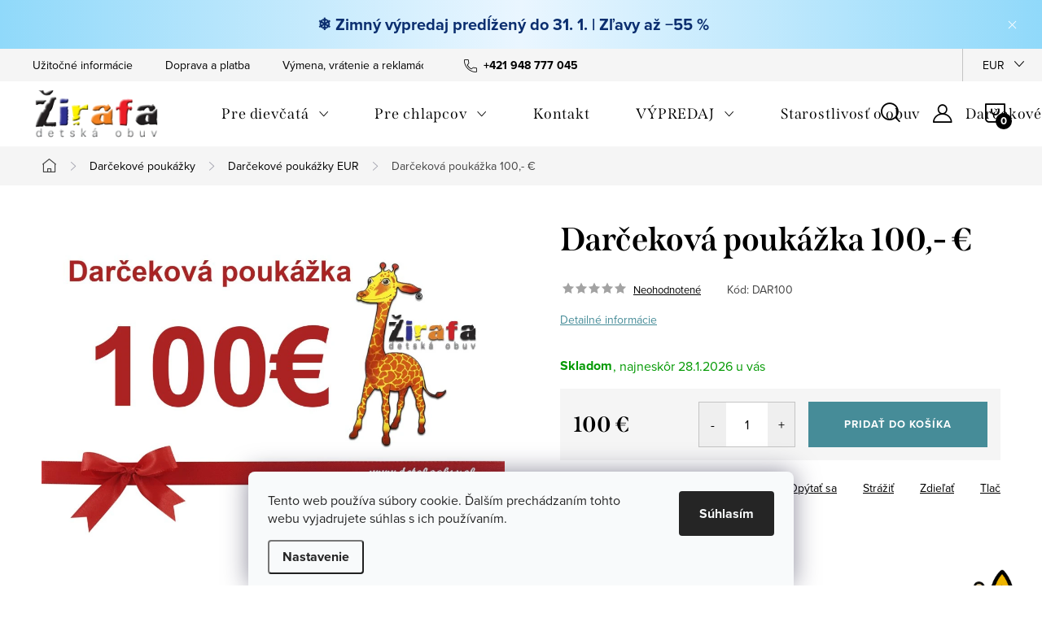

--- FILE ---
content_type: text/html; charset=utf-8
request_url: https://www.detskaobuv.sk/pre-nakup-v-euro/darcekova-poukazka-100-/
body_size: 33551
content:
<!doctype html><html lang="sk" dir="ltr" class="header-background-light external-fonts-loaded"><head><meta charset="utf-8" /><meta name="viewport" content="width=device-width,initial-scale=1" /><title>Darčeková poukážka 100,- € - Žirafa Detská obuv - detská obuv</title><link rel="preconnect" href="https://cdn.myshoptet.com" /><link rel="dns-prefetch" href="https://cdn.myshoptet.com" /><link rel="preload" href="https://cdn.myshoptet.com/prj/dist/master/cms/libs/jquery/jquery-1.11.3.min.js" as="script" /><link href="https://cdn.myshoptet.com/prj/dist/master/cms/templates/frontend_templates/shared/css/font-face/source-sans-3.css" rel="stylesheet"><link href="https://cdn.myshoptet.com/prj/dist/master/cms/templates/frontend_templates/shared/css/font-face/exo-2.css" rel="stylesheet"><script>
dataLayer = [];
dataLayer.push({'shoptet' : {
    "pageId": 1053,
    "pageType": "productDetail",
    "currency": "EUR",
    "currencyInfo": {
        "decimalSeparator": ",",
        "exchangeRate": 1,
        "priceDecimalPlaces": 2,
        "symbol": "\u20ac",
        "symbolLeft": 0,
        "thousandSeparator": " "
    },
    "language": "sk",
    "projectId": 49541,
    "product": {
        "id": 7524,
        "guid": "3245bbdc-d8f8-11e7-ae76-0cc47a6c92bc",
        "hasVariants": false,
        "codes": [
            {
                "code": "DAR100"
            }
        ],
        "code": "DAR100",
        "name": "Dar\u010dekov\u00e1 pouk\u00e1\u017eka 100,- \u20ac",
        "appendix": "",
        "weight": 0,
        "currentCategory": "Dar\u010dekov\u00e9 pouk\u00e1\u017eky | Pre n\u00e1kup v EURO",
        "currentCategoryGuid": "16140ba9-d8e6-11e7-ae76-0cc47a6c92bc",
        "defaultCategory": "Dar\u010dekov\u00e9 pouk\u00e1\u017eky | Pre n\u00e1kup v EURO",
        "defaultCategoryGuid": "16140ba9-d8e6-11e7-ae76-0cc47a6c92bc",
        "currency": "EUR",
        "priceWithVat": 100
    },
    "stocks": [
        {
            "id": "ext",
            "title": "Sklad",
            "isDeliveryPoint": 0,
            "visibleOnEshop": 1
        }
    ],
    "cartInfo": {
        "id": null,
        "freeShipping": false,
        "freeShippingFrom": 0,
        "leftToFreeGift": {
            "formattedPrice": "0 \u20ac",
            "priceLeft": 0
        },
        "freeGift": false,
        "leftToFreeShipping": {
            "priceLeft": 0,
            "dependOnRegion": 0,
            "formattedPrice": "0 \u20ac"
        },
        "discountCoupon": [],
        "getNoBillingShippingPrice": {
            "withoutVat": 0,
            "vat": 0,
            "withVat": 0
        },
        "cartItems": [],
        "taxMode": "ORDINARY"
    },
    "cart": [],
    "customer": {
        "priceRatio": 1,
        "priceListId": 1,
        "groupId": null,
        "registered": false,
        "mainAccount": false
    }
}});
dataLayer.push({'cookie_consent' : {
    "marketing": "denied",
    "analytics": "denied"
}});
document.addEventListener('DOMContentLoaded', function() {
    shoptet.consent.onAccept(function(agreements) {
        if (agreements.length == 0) {
            return;
        }
        dataLayer.push({
            'cookie_consent' : {
                'marketing' : (agreements.includes(shoptet.config.cookiesConsentOptPersonalisation)
                    ? 'granted' : 'denied'),
                'analytics': (agreements.includes(shoptet.config.cookiesConsentOptAnalytics)
                    ? 'granted' : 'denied')
            },
            'event': 'cookie_consent'
        });
    });
});
</script>

<!-- Google Tag Manager -->
<script>(function(w,d,s,l,i){w[l]=w[l]||[];w[l].push({'gtm.start':
new Date().getTime(),event:'gtm.js'});var f=d.getElementsByTagName(s)[0],
j=d.createElement(s),dl=l!='dataLayer'?'&l='+l:'';j.async=true;j.src=
'https://www.googletagmanager.com/gtm.js?id='+i+dl;f.parentNode.insertBefore(j,f);
})(window,document,'script','dataLayer','GTM-KNWD5PD');</script>
<!-- End Google Tag Manager -->

<meta property="og:type" content="website"><meta property="og:site_name" content="detskaobuv.sk"><meta property="og:url" content="https://www.detskaobuv.sk/pre-nakup-v-euro/darcekova-poukazka-100-/"><meta property="og:title" content="Darčeková poukážka 100,- € - Žirafa Detská obuv - detská obuv"><meta name="author" content="Žirafa Detská obuv"><meta name="web_author" content="Shoptet.sk"><meta name="dcterms.rightsHolder" content="www.detskaobuv.sk"><meta name="robots" content="index,follow"><meta property="og:image" content="https://cdn.myshoptet.com/usr/www.detskaobuv.sk/user/shop/big/7524_dp100.jpg?5ea2d6f4"><meta property="og:description" content="Darčeková poukážka v hodnote 100,- € - www.detskaobuv.sk"><meta name="description" content="Darčeková poukážka v hodnote 100,- € - www.detskaobuv.sk"><meta name="google-site-verification" content="07fab39897f7c2800097be35d222e8eef32b377c"><meta property="product:price:amount" content="100"><meta property="product:price:currency" content="EUR"><style>:root {--color-primary: #239ceb;--color-primary-h: 204;--color-primary-s: 83%;--color-primary-l: 53%;--color-primary-hover: #1997e5;--color-primary-hover-h: 203;--color-primary-hover-s: 80%;--color-primary-hover-l: 50%;--color-secondary: #468c98;--color-secondary-h: 189;--color-secondary-s: 37%;--color-secondary-l: 44%;--color-secondary-hover: #3b7580;--color-secondary-hover-h: 190;--color-secondary-hover-s: 37%;--color-secondary-hover-l: 37%;--color-tertiary: #ffc807;--color-tertiary-h: 47;--color-tertiary-s: 100%;--color-tertiary-l: 51%;--color-tertiary-hover: #ffbb00;--color-tertiary-hover-h: 44;--color-tertiary-hover-s: 100%;--color-tertiary-hover-l: 50%;--color-header-background: #ffffff;--template-font: "Source Sans 3";--template-headings-font: "Exo 2";--header-background-url: url("[data-uri]");--cookies-notice-background: #F8FAFB;--cookies-notice-color: #252525;--cookies-notice-button-hover: #27263f;--cookies-notice-link-hover: #3b3a5f;--templates-update-management-preview-mode-content: "Náhľad aktualizácií šablóny je aktívny pre váš prehliadač."}</style>
    <script>var shoptet = shoptet || {};</script>
    <script src="https://cdn.myshoptet.com/prj/dist/master/shop/dist/main-3g-header.js.05f199e7fd2450312de2.js"></script>
<!-- User include --><!-- service 1047(677) html code header -->
<link rel="stylesheet preload" href="https://use.typekit.net/nxv2roq.css">
<link href="https://cdn.myshoptet.com/prj/dist/master/shop/dist/font-shoptet-11.css.62c94c7785ff2cea73b2.css" rel="stylesheet preload">
<link type="text/css" href="https://cdn.myshoptet.com/usr/paxio.myshoptet.com/user/documents/Venus/style.css?v771103" rel="stylesheet preload" media="all" />
<link href="https://cdn.myshoptet.com/usr/paxio.myshoptet.com/user/documents/blank/ikony.css?v23" rel="stylesheet preload">
<link href="https://cdn.myshoptet.com/usr/paxio.myshoptet.com/user/documents/Venus/preklady.css?v15" rel="stylesheet preload">
<link rel="stylesheet preload" href="https://cdn.myshoptet.com/usr/paxio.myshoptet.com/user/documents/Venus/Slider/slick.css" />
<link rel="stylesheet preload" href="https://cdn.myshoptet.com/usr/paxio.myshoptet.com/user/documents/Venus/Slider/slick-theme.css?v3" />
<link rel="stylesheet preload" href="https://cdn.myshoptet.com/usr/paxio.myshoptet.com/user/documents/Venus/Slider/slick-classic.css?v5" />
<meta name="theme-color" content="#000" id="theme-color"/>
<!-- api 1012(643) html code header -->
<style data-purpose="gopay-hiding-apple-pay">
	div[data-guid="505c8fa5-6aec-11ec-a065-0cc47a6c92bc"] {
		display: none
	}
</style><style data-purpose="gopay-hiding-apple-pay">
	div[data-guid="90500c36-03a7-11ee-9219-ce12b750376e"] {
		display: none
	}
</style>
<!-- service 619(267) html code header -->
<link href="https://cdn.myshoptet.com/usr/fvstudio.myshoptet.com/user/documents/addons/cartupsell.min.css?24.11.1" rel="stylesheet">
<!-- project html code header -->
<link rel="stylesheet" href="https://cdnjs.cloudflare.com/ajax/libs/font-awesome/5.15.1/css/all.min.css">
<style>

/*.site-msg.information.ready
{
    display: none;
}
zimny vypredaj do listy hore*/
.site-msg.information.ready {
    background: linear-gradient(90deg,#90d9fa 0%,#EAF6FF 50%,#90d9fa 100%);
    color:#0B2E6F;
    text-align: center;
    font-size: 20px;
    font-weight: 500;
    padding: 15px 30px;
    width: 100%;
    max-width: 100%;
    border-radius: 0px;
    box-sizing: border-box;
    box-shadow: 0 4px 12px rgba(178, 34, 34, 0.3);
    font-family: 'Segoe UI', Tahoma, Geneva, Verdana, sans-serif;
    text-shadow: none; /* odstránený tieň pre lepšiu čitateľnosť */
}

.site-msg.information.ready a {
    color: #0B2E6F;
    text-decoration: none;
    text-shadow: none;
}

.site-msg.information.ready a:hover {
    opacity:1;
}


.site-msg.information.ready strong {
    text-shadow: none; /* odstránený tieň */
}

.site-msg.information.ready em {
    font-style: normal;
    text-decoration: underline;
    font-weight: 600;
}

.site-msg.information.ready .promo-code {
    background-color: #ff4500;  /* jasná oranžovo-červená */
    color: #fff;
    padding: 4px 12px;
    border-radius: 6px;
    font-weight: 900;
    font-family: monospace;
    box-shadow: 1px 1px 5px rgba(0,0,0,0.3);
}


@media (max-width: 480px) {
    .site-msg.information.ready {
        font-size: 12px;
        padding: 10px 15px;
    }
    .site-msg.information.ready .promo-code {
        padding: 3px 8px;
        font-size: 12px;
    }
    .site-msg.information {border-top:0px;}
}

.site-msg.information.ready a {text-decoration:none;}
.site-msg.information.ready a:hover {opacity: 0.8;}








/*allign vrchnich elementu na frontpage*/
.sidebar-menu ul li {
  display: flex;
  align-items: center;
  margin-bottom: 10px;
}

.sidebar-menu ul li i {
  margin-right: 10px;
}

.next-prev.text-center{
    display: none;
}

.news-item time, .news-item-detail time {
    display: none;
}
/*allign vrchnich elementu na frontpage*/
.topcenter {
    text-align: center;
    padding-top: 30px;
}
.proholky, .prokluky{
display: inline-block;
}
@media screen and (min-width: 800px) {
.proholky{
padding-left: 40px;
}

.prokluky{
padding-right: 40px;
}
}

/*zmena barevnosti sablony*/
.site-name img {-webkit-filter: none; filter: none;}
</style>
<link type="text/css" id="dark-mode" rel="stylesheet preload" media="all"  href="https://cdn.myshoptet.com/usr/paxio.myshoptet.com/user/documents/Venus/venus-light.css"/>
<style>
@media screen and (min-width: 768px){
.navigation-in > ul > li.ext > ul > li > a{display: block;}
.navigation-in > ul > li.ext > ul > li > div{padding-left: 12px;}
.navigation-in > ul > li.ext > ul > li:not(.has-third-level) > div > a {margin-bottom: 0;line-height: 22px;height: 64px;display: flex;align-items: center;}
}
#footer, .odber + style + #footer {
    background-color: transparent;
    border-top: 0;
}

.welcome h1 {
    margin-top: 0;
    font-size: 40px;
    margin-bottom: 24px;
    line-height: 1.3;
    display: none;
}


.header-top {
    background: #FFFFFF;
}
.content.narrow.ready{
    background: #FFFFFF;
}
.content-wrapper-in{
    background: #FFFFFF;
}

/*hlavicka - zmena barvy na bilou*/
@media screen and (min-width: 1200px){
.type-index #header {position: relative !important;top: 0 !important;}
.type-index .top-navigation-bar {position: relative !important;top: 0 !important;background-color: #F5F5F5 !important;}
.type-index .navigation-in > ul > li > a {color: #000;}
.type-index .lupa, .type-index .top-nav-button::before {color: #000;}
.type-index .menu-helper:not(:hover), .type-index .menu-helper:not(:hover) > span {color:#000;}
.type-index .btn.cart-count::before, .type-index a.btn.cart-count::before, .type-index .btn.cart-count .cart-price {color: #000;}
.type-index .navigation-buttons > a[data-target="cart"] i, .cart-count:not(.full)::after {background-color: #000;color: #fff;}
.type-index .top-navigation-bar a, .type-index .dropdown button {color: #000;}
.type-index .site-name img {-webkit-filter: none;filter: none;}
.type-index .dropdown {border-color: #C4C4C4 !important;}
.type-index .dropdown .caret::before {color: #000 !important;}
.one-column-body .carousel-inner > .item.carousel-link a::before, .one-column-body .carousel-inner > .item:not(.carousel-link)::before {display: none;}
}


.multiple-columns-body .position--benefitHomepage .benefitBanner__item {flex: 1 1 25%;}
/*
KODY NA VIANOCE:*/
.banner25 {text-align: left; color: black;}
  
 
div.benefitBanner__item:nth-child(1) > div:nth-child(1) > div:nth-child(1){text-align: left;
  color:black;}
div.benefitBanner__item:nth-child(1) > div:nth-child(1) {color:black;}
.benefitBanner__content {padding-left:0px !important;}


body, html {
    background: #FFFFFF !important;
}

</style>

<style>
.discount-coupon:not(.uplatneno) form {display:block !important;}

/* Vizualizácia checkboxu cez ::before (ak je to potrebné) */
.discount-coupon .kupon-odkaz::before {
    content: '✔';  /* Môžete zmeniť na ☑️ alebo iný symbol podľa potreby */
    color: green;  /* Farba zaškrtnutého checkboxu */
    font-size: 20px;
    margin-right: 10px;
    display: inline-block;
}
.fvDoplnek h4 {margin-top:20px;}
</style>

<!-- /User include --><link rel="shortcut icon" href="/favicon.ico" type="image/x-icon" /><link rel="canonical" href="https://www.detskaobuv.sk/pre-nakup-v-euro/darcekova-poukazka-100-/" />    <script>
        var _hwq = _hwq || [];
        _hwq.push(['setKey', '77DF0077656D648788E5EA0A46348E92']);
        _hwq.push(['setTopPos', '400']);
        _hwq.push(['showWidget', '22']);
        (function() {
            var ho = document.createElement('script');
            ho.src = 'https://sk.im9.cz/direct/i/gjs.php?n=wdgt&sak=77DF0077656D648788E5EA0A46348E92';
            var s = document.getElementsByTagName('script')[0]; s.parentNode.insertBefore(ho, s);
        })();
    </script>
<script>!function(){var t={9196:function(){!function(){var t=/\[object (Boolean|Number|String|Function|Array|Date|RegExp)\]/;function r(r){return null==r?String(r):(r=t.exec(Object.prototype.toString.call(Object(r))))?r[1].toLowerCase():"object"}function n(t,r){return Object.prototype.hasOwnProperty.call(Object(t),r)}function e(t){if(!t||"object"!=r(t)||t.nodeType||t==t.window)return!1;try{if(t.constructor&&!n(t,"constructor")&&!n(t.constructor.prototype,"isPrototypeOf"))return!1}catch(t){return!1}for(var e in t);return void 0===e||n(t,e)}function o(t,r,n){this.b=t,this.f=r||function(){},this.d=!1,this.a={},this.c=[],this.e=function(t){return{set:function(r,n){u(c(r,n),t.a)},get:function(r){return t.get(r)}}}(this),i(this,t,!n);var e=t.push,o=this;t.push=function(){var r=[].slice.call(arguments,0),n=e.apply(t,r);return i(o,r),n}}function i(t,n,o){for(t.c.push.apply(t.c,n);!1===t.d&&0<t.c.length;){if("array"==r(n=t.c.shift()))t:{var i=n,a=t.a;if("string"==r(i[0])){for(var f=i[0].split("."),s=f.pop(),p=(i=i.slice(1),0);p<f.length;p++){if(void 0===a[f[p]])break t;a=a[f[p]]}try{a[s].apply(a,i)}catch(t){}}}else if("function"==typeof n)try{n.call(t.e)}catch(t){}else{if(!e(n))continue;for(var l in n)u(c(l,n[l]),t.a)}o||(t.d=!0,t.f(t.a,n),t.d=!1)}}function c(t,r){for(var n={},e=n,o=t.split("."),i=0;i<o.length-1;i++)e=e[o[i]]={};return e[o[o.length-1]]=r,n}function u(t,o){for(var i in t)if(n(t,i)){var c=t[i];"array"==r(c)?("array"==r(o[i])||(o[i]=[]),u(c,o[i])):e(c)?(e(o[i])||(o[i]={}),u(c,o[i])):o[i]=c}}window.DataLayerHelper=o,o.prototype.get=function(t){var r=this.a;t=t.split(".");for(var n=0;n<t.length;n++){if(void 0===r[t[n]])return;r=r[t[n]]}return r},o.prototype.flatten=function(){this.b.splice(0,this.b.length),this.b[0]={},u(this.a,this.b[0])}}()}},r={};function n(e){var o=r[e];if(void 0!==o)return o.exports;var i=r[e]={exports:{}};return t[e](i,i.exports,n),i.exports}n.n=function(t){var r=t&&t.__esModule?function(){return t.default}:function(){return t};return n.d(r,{a:r}),r},n.d=function(t,r){for(var e in r)n.o(r,e)&&!n.o(t,e)&&Object.defineProperty(t,e,{enumerable:!0,get:r[e]})},n.o=function(t,r){return Object.prototype.hasOwnProperty.call(t,r)},function(){"use strict";n(9196)}()}();</script>    <!-- Global site tag (gtag.js) - Google Analytics -->
    <script async src="https://www.googletagmanager.com/gtag/js?id=G-ZBKWBWHV4Z"></script>
    <script>
        
        window.dataLayer = window.dataLayer || [];
        function gtag(){dataLayer.push(arguments);}
        

                    console.debug('default consent data');

            gtag('consent', 'default', {"ad_storage":"denied","analytics_storage":"denied","ad_user_data":"denied","ad_personalization":"denied","wait_for_update":500});
            dataLayer.push({
                'event': 'default_consent'
            });
        
        gtag('js', new Date());

                gtag('config', 'UA-18904412-1', { 'groups': "UA" });
        
                gtag('config', 'G-ZBKWBWHV4Z', {"groups":"GA4","send_page_view":false,"content_group":"productDetail","currency":"EUR","page_language":"sk"});
        
                gtag('config', 'AW-995199828', {"allow_enhanced_conversions":true});
        
        
        
        
        
                    gtag('event', 'page_view', {"send_to":"GA4","page_language":"sk","content_group":"productDetail","currency":"EUR"});
        
                gtag('set', 'currency', 'EUR');

        gtag('event', 'view_item', {
            "send_to": "UA",
            "items": [
                {
                    "id": "DAR100",
                    "name": "Dar\u010dekov\u00e1 pouk\u00e1\u017eka 100,- \u20ac",
                    "category": "Dar\u010dekov\u00e9 pouk\u00e1\u017eky \/ Pre n\u00e1kup v EURO",
                                                            "price": 81.3
                }
            ]
        });
        
        
        
        
        
                    gtag('event', 'view_item', {"send_to":"GA4","page_language":"sk","content_group":"productDetail","value":81.299999999999997,"currency":"EUR","items":[{"item_id":"DAR100","item_name":"Dar\u010dekov\u00e1 pouk\u00e1\u017eka 100,- \u20ac","item_category":"Dar\u010dekov\u00e9 pouk\u00e1\u017eky","item_category2":"Pre n\u00e1kup v EURO","price":81.299999999999997,"quantity":1,"index":0}]});
        
        
        
        
        
        
        
        document.addEventListener('DOMContentLoaded', function() {
            if (typeof shoptet.tracking !== 'undefined') {
                for (var id in shoptet.tracking.bannersList) {
                    gtag('event', 'view_promotion', {
                        "send_to": "UA",
                        "promotions": [
                            {
                                "id": shoptet.tracking.bannersList[id].id,
                                "name": shoptet.tracking.bannersList[id].name,
                                "position": shoptet.tracking.bannersList[id].position
                            }
                        ]
                    });
                }
            }

            shoptet.consent.onAccept(function(agreements) {
                if (agreements.length !== 0) {
                    console.debug('gtag consent accept');
                    var gtagConsentPayload =  {
                        'ad_storage': agreements.includes(shoptet.config.cookiesConsentOptPersonalisation)
                            ? 'granted' : 'denied',
                        'analytics_storage': agreements.includes(shoptet.config.cookiesConsentOptAnalytics)
                            ? 'granted' : 'denied',
                                                                                                'ad_user_data': agreements.includes(shoptet.config.cookiesConsentOptPersonalisation)
                            ? 'granted' : 'denied',
                        'ad_personalization': agreements.includes(shoptet.config.cookiesConsentOptPersonalisation)
                            ? 'granted' : 'denied',
                        };
                    console.debug('update consent data', gtagConsentPayload);
                    gtag('consent', 'update', gtagConsentPayload);
                    dataLayer.push(
                        { 'event': 'update_consent' }
                    );
                }
            });
        });
    </script>
<script>
    (function(t, r, a, c, k, i, n, g) { t['ROIDataObject'] = k;
    t[k]=t[k]||function(){ (t[k].q=t[k].q||[]).push(arguments) },t[k].c=i;n=r.createElement(a),
    g=r.getElementsByTagName(a)[0];n.async=1;n.src=c;g.parentNode.insertBefore(n,g)
    })(window, document, 'script', '//www.heureka.sk/ocm/sdk.js?source=shoptet&version=2&page=product_detail', 'heureka', 'sk');

    heureka('set_user_consent', 0);
</script>
</head><body class="desktop id-1053 in-pre-nakup-v-euro template-11 type-product type-detail one-column-body columns-mobile-2 columns-3 blank-mode blank-mode-css ums_forms_redesign--off ums_a11y_category_page--on ums_discussion_rating_forms--off ums_flags_display_unification--on ums_a11y_login--on mobile-header-version-1">
        <div id="fb-root"></div>
        <script>
            window.fbAsyncInit = function() {
                FB.init({
                    autoLogAppEvents : true,
                    xfbml            : true,
                    version          : 'v24.0'
                });
            };
        </script>
        <script async defer crossorigin="anonymous" src="https://connect.facebook.net/sk_SK/sdk.js#xfbml=1&version=v24.0"></script>
<!-- Google Tag Manager (noscript) -->
<noscript><iframe src="https://www.googletagmanager.com/ns.html?id=GTM-KNWD5PD"
height="0" width="0" style="display:none;visibility:hidden"></iframe></noscript>
<!-- End Google Tag Manager (noscript) -->

    <div class="siteCookies siteCookies--bottom siteCookies--light js-siteCookies" role="dialog" data-testid="cookiesPopup" data-nosnippet>
        <div class="siteCookies__form">
            <div class="siteCookies__content">
                <div class="siteCookies__text">
                    Tento web používa súbory cookie. Ďalším prechádzaním tohto webu vyjadrujete súhlas s ich používaním.
                </div>
                <p class="siteCookies__links">
                    <button class="siteCookies__link js-cookies-settings" aria-label="Nastavenia cookies" data-testid="cookiesSettings">Nastavenie</button>
                </p>
            </div>
            <div class="siteCookies__buttonWrap">
                                <button class="siteCookies__button js-cookiesConsentSubmit" value="all" aria-label="Prijať cookies" data-testid="buttonCookiesAccept">Súhlasím</button>
            </div>
        </div>
        <script>
            document.addEventListener("DOMContentLoaded", () => {
                const siteCookies = document.querySelector('.js-siteCookies');
                document.addEventListener("scroll", shoptet.common.throttle(() => {
                    const st = document.documentElement.scrollTop;
                    if (st > 1) {
                        siteCookies.classList.add('siteCookies--scrolled');
                    } else {
                        siteCookies.classList.remove('siteCookies--scrolled');
                    }
                }, 100));
            });
        </script>
    </div>
<a href="#content" class="skip-link sr-only">Prejsť na obsah</a><div class="overall-wrapper"><div class="site-msg information"><div class="container"><div class="text"><a href="https://www.detskaobuv.sk/detske-zimne-topanky/"><b>❄️ Zimný výpredaj predĺžený do 31. 1. | Zľavy až −55 %</b></a></div><div class="close js-close-information-msg"></div></div></div><div class="user-action"><div class="container">
    <div class="user-action-in">
                    <div id="login" class="user-action-login popup-widget login-widget" role="dialog" aria-labelledby="loginHeading">
        <div class="popup-widget-inner">
                            <h2 id="loginHeading">Prihlásenie k vášmu účtu</h2><div id="customerLogin"><form action="/action/Customer/Login/" method="post" id="formLoginIncluded" class="csrf-enabled formLogin" data-testid="formLogin"><input type="hidden" name="referer" value="" /><div class="form-group"><div class="input-wrapper email js-validated-element-wrapper no-label"><input type="email" name="email" class="form-control" autofocus placeholder="E-mailová adresa (napr. jan@novak.sk)" data-testid="inputEmail" autocomplete="email" required /></div></div><div class="form-group"><div class="input-wrapper password js-validated-element-wrapper no-label"><input type="password" name="password" class="form-control" placeholder="Heslo" data-testid="inputPassword" autocomplete="current-password" required /><span class="no-display">Nemôžete vyplniť toto pole</span><input type="text" name="surname" value="" class="no-display" /></div></div><div class="form-group"><div class="login-wrapper"><button type="submit" class="btn btn-secondary btn-text btn-login" data-testid="buttonSubmit">Prihlásiť sa</button><div class="password-helper"><a href="/registracia/" data-testid="signup" rel="nofollow">Nová registrácia</a><a href="/klient/zabudnute-heslo/" rel="nofollow">Zabudnuté heslo</a></div></div></div></form>
</div>                    </div>
    </div>

                            <div id="cart-widget" class="user-action-cart popup-widget cart-widget loader-wrapper" data-testid="popupCartWidget" role="dialog" aria-hidden="true">
    <div class="popup-widget-inner cart-widget-inner place-cart-here">
        <div class="loader-overlay">
            <div class="loader"></div>
        </div>
    </div>

    <div class="cart-widget-button">
        <a href="/kosik/" class="btn btn-conversion" id="continue-order-button" rel="nofollow" data-testid="buttonNextStep">Pokračovať do košíka</a>
    </div>
</div>
            </div>
</div>
</div><div class="top-navigation-bar" data-testid="topNavigationBar">

    <div class="container">

        <div class="top-navigation-contacts">
            <strong>Zákaznícka podpora:</strong><a href="tel:+421948777045" class="project-phone" aria-label="Zavolať na +421948777045" data-testid="contactboxPhone"><span>+421 948 777 045</span></a><a href="mailto:info@detskaobuv.sk" class="project-email" data-testid="contactboxEmail"><span>info@detskaobuv.sk</span></a>        </div>

                            <div class="top-navigation-menu">
                <div class="top-navigation-menu-trigger"></div>
                <ul class="top-navigation-bar-menu">
                                            <li class="top-navigation-menu-item-698">
                            <a href="/uzitocne-informacie/" target="blank">Užitočné informácie</a>
                        </li>
                                            <li class="top-navigation-menu-item-697">
                            <a href="/doprava-a-platba/" target="blank">Doprava a platba</a>
                        </li>
                                            <li class="top-navigation-menu-item-1289">
                            <a href="/vymena--vratenie-a-reklamacie-tovaru/">Výmena, vrátenie a reklamácie tovaru</a>
                        </li>
                                            <li class="top-navigation-menu-item-686">
                            <a href="/ako-kupovat/" target="blank">Ako nakupovať</a>
                        </li>
                                            <li class="top-navigation-menu-item-1059">
                            <a href="/obchodne-podmienky/" target="blank">Obchodné podmienky</a>
                        </li>
                                            <li class="top-navigation-menu-item-702">
                            <a href="/reklamacny-poriadok/" target="blank">Reklamačný poriadok</a>
                        </li>
                                            <li class="top-navigation-menu-item-1062">
                            <a href="/gdpr/" target="blank">Ochrana osobných údajov - GDPR</a>
                        </li>
                                            <li class="top-navigation-menu-item-1088">
                            <a href="/dokumenty-na-stiahnnutie/" target="blank">Dokumenty na stiahnnutie</a>
                        </li>
                                            <li class="top-navigation-menu-item-1292">
                            <a href="/zirafa-klub/">Žirafa klub</a>
                        </li>
                                    </ul>
                <ul class="top-navigation-bar-menu-helper"></ul>
            </div>
        
        <div class="top-navigation-tools top-navigation-tools--language">
            <div class="responsive-tools">
                <a href="#" class="toggle-window" data-target="search" aria-label="Hľadať" data-testid="linkSearchIcon"></a>
                                                            <a href="#" class="toggle-window" data-target="login"></a>
                                                    <a href="#" class="toggle-window" data-target="navigation" aria-label="Menu" data-testid="hamburgerMenu"></a>
            </div>
                <div class="dropdown">
        <span>Ceny v:</span>
        <button id="topNavigationDropdown" type="button" data-toggle="dropdown" aria-haspopup="true" aria-expanded="false">
            EUR
            <span class="caret"></span>
        </button>
        <ul class="dropdown-menu" aria-labelledby="topNavigationDropdown"><li><a href="/action/Currency/changeCurrency/?currencyCode=CZK" rel="nofollow">CZK</a></li><li><a href="/action/Currency/changeCurrency/?currencyCode=EUR" rel="nofollow">EUR</a></li></ul>
    </div>
            <button class="top-nav-button top-nav-button-login toggle-window" type="button" data-target="login" aria-haspopup="dialog" aria-controls="login" aria-expanded="false" data-testid="signin"><span>Prihlásenie</span></button>        </div>

    </div>

</div>
<header id="header"><div class="container navigation-wrapper">
    <div class="header-top">
        <div class="site-name-wrapper">
            <div class="site-name"><a href="/" data-testid="linkWebsiteLogo"><img src="https://cdn.myshoptet.com/usr/www.detskaobuv.sk/user/logos/zirafadetskaobuvlogoeshop2015(2).png" alt="Žirafa Detská obuv" fetchpriority="low" /></a></div>        </div>
        <div class="search" itemscope itemtype="https://schema.org/WebSite">
            <meta itemprop="headline" content="Pre nákup v EURO"/><meta itemprop="url" content="https://www.detskaobuv.sk"/><meta itemprop="text" content="Darčeková poukážka v hodnote 100,- € - www.detskaobuv.sk"/>            <form action="/action/ProductSearch/prepareString/" method="post"
    id="formSearchForm" class="search-form compact-form js-search-main"
    itemprop="potentialAction" itemscope itemtype="https://schema.org/SearchAction" data-testid="searchForm">
    <fieldset>
        <meta itemprop="target"
            content="https://www.detskaobuv.sk/vyhladavanie/?string={string}"/>
        <input type="hidden" name="language" value="sk"/>
        
            
<input
    type="search"
    name="string"
        class="query-input form-control search-input js-search-input"
    placeholder="Napíšte, čo hľadáte"
    autocomplete="off"
    required
    itemprop="query-input"
    aria-label="Vyhľadávanie"
    data-testid="searchInput"
>
            <button type="submit" class="btn btn-default" data-testid="searchBtn">Hľadať</button>
        
    </fieldset>
</form>
        </div>
        <div class="navigation-buttons">
                
    <a href="/kosik/" class="btn btn-icon toggle-window cart-count" data-target="cart" data-hover="true" data-redirect="true" data-testid="headerCart" rel="nofollow" aria-haspopup="dialog" aria-expanded="false" aria-controls="cart-widget">
        
                <span class="sr-only">Nákupný košík</span>
        
            <span class="cart-price visible-lg-inline-block" data-testid="headerCartPrice">
                                    Prázdny košík                            </span>
        
    
            </a>
        </div>
    </div>
    <nav id="navigation" aria-label="Hlavné menu" data-collapsible="true"><div class="navigation-in menu"><ul class="menu-level-1" role="menubar" data-testid="headerMenuItems"><li class="menu-item-825 ext" role="none"><a href="/dievcenska-obuv/" data-testid="headerMenuItem" role="menuitem" aria-haspopup="true" aria-expanded="false"><b>Pre dievčatá</b><span class="submenu-arrow"></span></a><ul class="menu-level-2" aria-label="Pre dievčatá" tabindex="-1" role="menu"><li class="menu-item-888" role="none"><a href="/dievcenska-vychadzkova-obuv/" class="menu-image" data-testid="headerMenuItem" tabindex="-1" aria-hidden="true"><img src="data:image/svg+xml,%3Csvg%20width%3D%22140%22%20height%3D%22100%22%20xmlns%3D%22http%3A%2F%2Fwww.w3.org%2F2000%2Fsvg%22%3E%3C%2Fsvg%3E" alt="" aria-hidden="true" width="140" height="100"  data-src="https://cdn.myshoptet.com/usr/www.detskaobuv.sk/user/categories/thumb/2022-fs_1-000100-2500.jpg" fetchpriority="low" /></a><div><a href="/dievcenska-vychadzkova-obuv/" data-testid="headerMenuItem" role="menuitem"><span>Vychádzková obuv</span></a>
                        </div></li><li class="menu-item-849" role="none"><a href="/dievcenska-tenisky-botasky-sportova-obuv/" class="menu-image" data-testid="headerMenuItem" tabindex="-1" aria-hidden="true"><img src="data:image/svg+xml,%3Csvg%20width%3D%22140%22%20height%3D%22100%22%20xmlns%3D%22http%3A%2F%2Fwww.w3.org%2F2000%2Fsvg%22%3E%3C%2Fsvg%3E" alt="" aria-hidden="true" width="140" height="100"  data-src="https://cdn.myshoptet.com/usr/www.detskaobuv.sk/user/categories/thumb/2022-fs_1-006194-5510.jpg" fetchpriority="low" /></a><div><a href="/dievcenska-tenisky-botasky-sportova-obuv/" data-testid="headerMenuItem" role="menuitem"><span>Tenisky</span></a>
                        </div></li><li class="menu-item-1109" role="none"><a href="/dievcenska-obuv-na-boa-zapinanie/" class="menu-image" data-testid="headerMenuItem" tabindex="-1" aria-hidden="true"><img src="data:image/svg+xml,%3Csvg%20width%3D%22140%22%20height%3D%22100%22%20xmlns%3D%22http%3A%2F%2Fwww.w3.org%2F2000%2Fsvg%22%3E%3C%2Fsvg%3E" alt="" aria-hidden="true" width="140" height="100"  data-src="https://cdn.myshoptet.com/usr/www.detskaobuv.sk/user/categories/thumb/2022-fs_1-000551-8010.jpg" fetchpriority="low" /></a><div><a href="/dievcenska-obuv-na-boa-zapinanie/" data-testid="headerMenuItem" role="menuitem"><span>BOA zapínanie</span></a>
                        </div></li><li class="menu-item-903" role="none"><a href="/dievcenske-topanky-s-membranou-goretex/" class="menu-image" data-testid="headerMenuItem" tabindex="-1" aria-hidden="true"><img src="data:image/svg+xml,%3Csvg%20width%3D%22140%22%20height%3D%22100%22%20xmlns%3D%22http%3A%2F%2Fwww.w3.org%2F2000%2Fsvg%22%3E%3C%2Fsvg%3E" alt="" aria-hidden="true" width="140" height="100"  data-src="https://cdn.myshoptet.com/usr/www.detskaobuv.sk/user/categories/thumb/gore-tex-alpinus-logo-black-and-white-1.png" fetchpriority="low" /></a><div><a href="/dievcenske-topanky-s-membranou-goretex/" data-testid="headerMenuItem" role="menuitem"><span>Topánky s membránou</span></a>
                        </div></li><li class="menu-item-906" role="none"><a href="/dievcenske-sandalky/" class="menu-image" data-testid="headerMenuItem" tabindex="-1" aria-hidden="true"><img src="data:image/svg+xml,%3Csvg%20width%3D%22140%22%20height%3D%22100%22%20xmlns%3D%22http%3A%2F%2Fwww.w3.org%2F2000%2Fsvg%22%3E%3C%2Fsvg%3E" alt="" aria-hidden="true" width="140" height="100"  data-src="https://cdn.myshoptet.com/usr/www.detskaobuv.sk/user/categories/thumb/2022-fs_1-009009-5500.jpg" fetchpriority="low" /></a><div><a href="/dievcenske-sandalky/" data-testid="headerMenuItem" role="menuitem"><span>Sandále</span></a>
                        </div></li><li class="menu-item-897" role="none"><a href="/dievcenske-papucky/" class="menu-image" data-testid="headerMenuItem" tabindex="-1" aria-hidden="true"><img src="data:image/svg+xml,%3Csvg%20width%3D%22140%22%20height%3D%22100%22%20xmlns%3D%22http%3A%2F%2Fwww.w3.org%2F2000%2Fsvg%22%3E%3C%2Fsvg%3E" alt="" aria-hidden="true" width="140" height="100"  data-src="https://cdn.myshoptet.com/usr/www.detskaobuv.sk/user/categories/thumb/2022-fs_1-000262-5510.jpg" fetchpriority="low" /></a><div><a href="/dievcenske-papucky/" data-testid="headerMenuItem" role="menuitem"><span>Prezúvky, papučky</span></a>
                        </div></li><li class="menu-item-912" role="none"><a href="/dievcenske-capacky-na-prve-kroky/" class="menu-image" data-testid="headerMenuItem" tabindex="-1" aria-hidden="true"><img src="data:image/svg+xml,%3Csvg%20width%3D%22140%22%20height%3D%22100%22%20xmlns%3D%22http%3A%2F%2Fwww.w3.org%2F2000%2Fsvg%22%3E%3C%2Fsvg%3E" alt="" aria-hidden="true" width="140" height="100"  data-src="https://cdn.myshoptet.com/usr/www.detskaobuv.sk/user/categories/thumb/2022-fs_1-006339-9010.jpg" fetchpriority="low" /></a><div><a href="/dievcenske-capacky-na-prve-kroky/" data-testid="headerMenuItem" role="menuitem"><span>Capačky</span></a>
                        </div></li><li class="menu-item-900" role="none"><a href="/dievcenske-gumaky-do-dazda/" class="menu-image" data-testid="headerMenuItem" tabindex="-1" aria-hidden="true"><img src="data:image/svg+xml,%3Csvg%20width%3D%22140%22%20height%3D%22100%22%20xmlns%3D%22http%3A%2F%2Fwww.w3.org%2F2000%2Fsvg%22%3E%3C%2Fsvg%3E" alt="" aria-hidden="true" width="140" height="100"  data-src="https://cdn.myshoptet.com/usr/www.detskaobuv.sk/user/categories/thumb/4372.jpg" fetchpriority="low" /></a><div><a href="/dievcenske-gumaky-do-dazda/" data-testid="headerMenuItem" role="menuitem"><span>Gumáky</span></a>
                        </div></li><li class="menu-item-894" role="none"><a href="/dievcenske-zimne-topanky-so-zateplenim/" class="menu-image" data-testid="headerMenuItem" tabindex="-1" aria-hidden="true"><img src="data:image/svg+xml,%3Csvg%20width%3D%22140%22%20height%3D%22100%22%20xmlns%3D%22http%3A%2F%2Fwww.w3.org%2F2000%2Fsvg%22%3E%3C%2Fsvg%3E" alt="" aria-hidden="true" width="140" height="100"  data-src="https://cdn.myshoptet.com/usr/www.detskaobuv.sk/user/categories/thumb/2022-hw_1-000045-8010.jpg" fetchpriority="low" /></a><div><a href="/dievcenske-zimne-topanky-so-zateplenim/" data-testid="headerMenuItem" role="menuitem"><span>Zimné topánky</span></a>
                        </div></li><li class="menu-item-909" role="none"><a href="/dievcenska-plazova-obuv/" class="menu-image" data-testid="headerMenuItem" tabindex="-1" aria-hidden="true"><img src="data:image/svg+xml,%3Csvg%20width%3D%22140%22%20height%3D%22100%22%20xmlns%3D%22http%3A%2F%2Fwww.w3.org%2F2000%2Fsvg%22%3E%3C%2Fsvg%3E" alt="" aria-hidden="true" width="140" height="100"  data-src="https://cdn.myshoptet.com/usr/www.detskaobuv.sk/user/categories/thumb/11435-6_1022979-pps-large.jpg" fetchpriority="low" /></a><div><a href="/dievcenska-plazova-obuv/" data-testid="headerMenuItem" role="menuitem"><span>Plážová obuv</span></a>
                        </div></li><li class="menu-item-1703" role="none"><a href="/barefoot/" class="menu-image" data-testid="headerMenuItem" tabindex="-1" aria-hidden="true"><img src="data:image/svg+xml,%3Csvg%20width%3D%22140%22%20height%3D%22100%22%20xmlns%3D%22http%3A%2F%2Fwww.w3.org%2F2000%2Fsvg%22%3E%3C%2Fsvg%3E" alt="" aria-hidden="true" width="140" height="100"  data-src="https://cdn.myshoptet.com/usr/www.detskaobuv.sk/user/categories/thumb/1095_zluta_front.jpg" fetchpriority="low" /></a><div><a href="/barefoot/" data-testid="headerMenuItem" role="menuitem"><span>Barefoot</span></a>
                        </div></li></ul></li>
<li class="menu-item-855 ext" role="none"><a href="/chlapcenska-obuv/" data-testid="headerMenuItem" role="menuitem" aria-haspopup="true" aria-expanded="false"><b>Pre chlapcov</b><span class="submenu-arrow"></span></a><ul class="menu-level-2" aria-label="Pre chlapcov" tabindex="-1" role="menu"><li class="menu-item-861" role="none"><a href="/chlapcenske-vychadzkove-topanky/" class="menu-image" data-testid="headerMenuItem" tabindex="-1" aria-hidden="true"><img src="data:image/svg+xml,%3Csvg%20width%3D%22140%22%20height%3D%22100%22%20xmlns%3D%22http%3A%2F%2Fwww.w3.org%2F2000%2Fsvg%22%3E%3C%2Fsvg%3E" alt="" aria-hidden="true" width="140" height="100"  data-src="https://cdn.myshoptet.com/usr/www.detskaobuv.sk/user/categories/thumb/2022-fs_1-006456-8000.jpg" fetchpriority="low" /></a><div><a href="/chlapcenske-vychadzkove-topanky/" data-testid="headerMenuItem" role="menuitem"><span>Vychádzková obuv</span></a>
                        </div></li><li class="menu-item-879" role="none"><a href="/chlapcenske-tenisky/" class="menu-image" data-testid="headerMenuItem" tabindex="-1" aria-hidden="true"><img src="data:image/svg+xml,%3Csvg%20width%3D%22140%22%20height%3D%22100%22%20xmlns%3D%22http%3A%2F%2Fwww.w3.org%2F2000%2Fsvg%22%3E%3C%2Fsvg%3E" alt="" aria-hidden="true" width="140" height="100"  data-src="https://cdn.myshoptet.com/usr/www.detskaobuv.sk/user/categories/thumb/2022-fs_1-006194-8400.jpg" fetchpriority="low" /></a><div><a href="/chlapcenske-tenisky/" data-testid="headerMenuItem" role="menuitem"><span>Tenisky</span></a>
                        </div></li><li class="menu-item-1103" role="none"><a href="/chlapcenska-obuv-na-boa-zapinanie/" class="menu-image" data-testid="headerMenuItem" tabindex="-1" aria-hidden="true"><img src="data:image/svg+xml,%3Csvg%20width%3D%22140%22%20height%3D%22100%22%20xmlns%3D%22http%3A%2F%2Fwww.w3.org%2F2000%2Fsvg%22%3E%3C%2Fsvg%3E" alt="" aria-hidden="true" width="140" height="100"  data-src="https://cdn.myshoptet.com/usr/www.detskaobuv.sk/user/categories/thumb/2022-fs_1-000551-7000.jpg" fetchpriority="low" /></a><div><a href="/chlapcenska-obuv-na-boa-zapinanie/" data-testid="headerMenuItem" role="menuitem"><span>BOA zapínanie</span></a>
                        </div></li><li class="menu-item-876" role="none"><a href="/chlapcenske-topanky-s-membranou-goretex/" class="menu-image" data-testid="headerMenuItem" tabindex="-1" aria-hidden="true"><img src="data:image/svg+xml,%3Csvg%20width%3D%22140%22%20height%3D%22100%22%20xmlns%3D%22http%3A%2F%2Fwww.w3.org%2F2000%2Fsvg%22%3E%3C%2Fsvg%3E" alt="" aria-hidden="true" width="140" height="100"  data-src="https://cdn.myshoptet.com/usr/www.detskaobuv.sk/user/categories/thumb/gore-tex-alpinus-logo-black-and-white.png" fetchpriority="low" /></a><div><a href="/chlapcenske-topanky-s-membranou-goretex/" data-testid="headerMenuItem" role="menuitem"><span>GORETEX</span></a>
                        </div></li><li class="menu-item-867" role="none"><a href="/chlapcenske-sandalky/" class="menu-image" data-testid="headerMenuItem" tabindex="-1" aria-hidden="true"><img src="data:image/svg+xml,%3Csvg%20width%3D%22140%22%20height%3D%22100%22%20xmlns%3D%22http%3A%2F%2Fwww.w3.org%2F2000%2Fsvg%22%3E%3C%2Fsvg%3E" alt="" aria-hidden="true" width="140" height="100"  data-src="https://cdn.myshoptet.com/usr/www.detskaobuv.sk/user/categories/thumb/2022-fs_1-009467-8010.jpg" fetchpriority="low" /></a><div><a href="/chlapcenske-sandalky/" data-testid="headerMenuItem" role="menuitem"><span>Sandálky</span></a>
                        </div></li><li class="menu-item-885" role="none"><a href="/chlapcenske-papucky/" class="menu-image" data-testid="headerMenuItem" tabindex="-1" aria-hidden="true"><img src="data:image/svg+xml,%3Csvg%20width%3D%22140%22%20height%3D%22100%22%20xmlns%3D%22http%3A%2F%2Fwww.w3.org%2F2000%2Fsvg%22%3E%3C%2Fsvg%3E" alt="" aria-hidden="true" width="140" height="100"  data-src="https://cdn.myshoptet.com/usr/www.detskaobuv.sk/user/categories/thumb/2022-fs_1-000279-2040.jpg" fetchpriority="low" /></a><div><a href="/chlapcenske-papucky/" data-testid="headerMenuItem" role="menuitem"><span>Prezúvky, papučky</span></a>
                        </div></li><li class="menu-item-864" role="none"><a href="/chlapcenske-capacky-na-prve-kroky/" class="menu-image" data-testid="headerMenuItem" tabindex="-1" aria-hidden="true"><img src="data:image/svg+xml,%3Csvg%20width%3D%22140%22%20height%3D%22100%22%20xmlns%3D%22http%3A%2F%2Fwww.w3.org%2F2000%2Fsvg%22%3E%3C%2Fsvg%3E" alt="" aria-hidden="true" width="140" height="100"  data-src="https://cdn.myshoptet.com/usr/www.detskaobuv.sk/user/categories/thumb/2022-fs_1-006339-8010.jpg" fetchpriority="low" /></a><div><a href="/chlapcenske-capacky-na-prve-kroky/" data-testid="headerMenuItem" role="menuitem"><span>Capačky</span></a>
                        </div></li><li class="menu-item-873" role="none"><a href="/chlapcenske-gumaky-do-dazda/" class="menu-image" data-testid="headerMenuItem" tabindex="-1" aria-hidden="true"><img src="data:image/svg+xml,%3Csvg%20width%3D%22140%22%20height%3D%22100%22%20xmlns%3D%22http%3A%2F%2Fwww.w3.org%2F2000%2Fsvg%22%3E%3C%2Fsvg%3E" alt="" aria-hidden="true" width="140" height="100"  data-src="https://cdn.myshoptet.com/usr/www.detskaobuv.sk/user/categories/thumb/11753.jpg" fetchpriority="low" /></a><div><a href="/chlapcenske-gumaky-do-dazda/" data-testid="headerMenuItem" role="menuitem"><span>Gumáky</span></a>
                        </div></li><li class="menu-item-882" role="none"><a href="/chlapcenske-zimne-topanky-so-zateplenim/" class="menu-image" data-testid="headerMenuItem" tabindex="-1" aria-hidden="true"><img src="data:image/svg+xml,%3Csvg%20width%3D%22140%22%20height%3D%22100%22%20xmlns%3D%22http%3A%2F%2Fwww.w3.org%2F2000%2Fsvg%22%3E%3C%2Fsvg%3E" alt="" aria-hidden="true" width="140" height="100"  data-src="https://cdn.myshoptet.com/usr/www.detskaobuv.sk/user/categories/thumb/2022-hw_1-000047-2010.jpg" fetchpriority="low" /></a><div><a href="/chlapcenske-zimne-topanky-so-zateplenim/" data-testid="headerMenuItem" role="menuitem"><span>Zimné topánky</span></a>
                        </div></li><li class="menu-item-870" role="none"><a href="/plazova-obuv-2/" class="menu-image" data-testid="headerMenuItem" tabindex="-1" aria-hidden="true"><img src="data:image/svg+xml,%3Csvg%20width%3D%22140%22%20height%3D%22100%22%20xmlns%3D%22http%3A%2F%2Fwww.w3.org%2F2000%2Fsvg%22%3E%3C%2Fsvg%3E" alt="" aria-hidden="true" width="140" height="100"  data-src="https://cdn.myshoptet.com/usr/www.detskaobuv.sk/user/categories/thumb/12768_keen-sandale-seacamp-ii-cnx-very-black-keen-yellow.jpg" fetchpriority="low" /></a><div><a href="/plazova-obuv-2/" data-testid="headerMenuItem" role="menuitem"><span>Plážová obuv</span></a>
                        </div></li><li class="menu-item-1706" role="none"><a href="/chlapcenske-barefoot/" class="menu-image" data-testid="headerMenuItem" tabindex="-1" aria-hidden="true"><img src="data:image/svg+xml,%3Csvg%20width%3D%22140%22%20height%3D%22100%22%20xmlns%3D%22http%3A%2F%2Fwww.w3.org%2F2000%2Fsvg%22%3E%3C%2Fsvg%3E" alt="" aria-hidden="true" width="140" height="100"  data-src="https://cdn.myshoptet.com/usr/www.detskaobuv.sk/user/categories/thumb/1095_zluta_front-1.jpg" fetchpriority="low" /></a><div><a href="/chlapcenske-barefoot/" data-testid="headerMenuItem" role="menuitem"><span>Barefoot</span></a>
                        </div></li></ul></li>
<li class="menu-item-687" role="none"><a href="/kontakt/" data-testid="headerMenuItem" role="menuitem" aria-expanded="false"><b>Kontakt</b></a></li>
<li class="menu-item-746 ext" role="none"><a href="/vypredaj/" data-testid="headerMenuItem" role="menuitem" aria-haspopup="true" aria-expanded="false"><b>VÝPREDAJ</b><span class="submenu-arrow"></span></a><ul class="menu-level-2" aria-label="VÝPREDAJ" tabindex="-1" role="menu"><li class="menu-item-778" role="none"><a href="/detska-vychadzkova-obuv/" class="menu-image" data-testid="headerMenuItem" tabindex="-1" aria-hidden="true"><img src="data:image/svg+xml,%3Csvg%20width%3D%22140%22%20height%3D%22100%22%20xmlns%3D%22http%3A%2F%2Fwww.w3.org%2F2000%2Fsvg%22%3E%3C%2Fsvg%3E" alt="" aria-hidden="true" width="140" height="100"  data-src="https://cdn.myshoptet.com/usr/www.detskaobuv.sk/user/categories/thumb/vychadzakova_obuv_vypredaj.png" fetchpriority="low" /></a><div><a href="/detska-vychadzkova-obuv/" data-testid="headerMenuItem" role="menuitem"><span>Vychádzková obuv</span></a>
                        </div></li><li class="menu-item-781" role="none"><a href="/detske-sandalky/" class="menu-image" data-testid="headerMenuItem" tabindex="-1" aria-hidden="true"><img src="data:image/svg+xml,%3Csvg%20width%3D%22140%22%20height%3D%22100%22%20xmlns%3D%22http%3A%2F%2Fwww.w3.org%2F2000%2Fsvg%22%3E%3C%2Fsvg%3E" alt="" aria-hidden="true" width="140" height="100"  data-src="https://cdn.myshoptet.com/usr/www.detskaobuv.sk/user/categories/thumb/sanda__lky_-_vypredaj_.png" fetchpriority="low" /></a><div><a href="/detske-sandalky/" data-testid="headerMenuItem" role="menuitem"><span>Sandálky</span></a>
                        </div></li><li class="menu-item-784" role="none"><a href="/detske-tenisky/" class="menu-image" data-testid="headerMenuItem" tabindex="-1" aria-hidden="true"><img src="data:image/svg+xml,%3Csvg%20width%3D%22140%22%20height%3D%22100%22%20xmlns%3D%22http%3A%2F%2Fwww.w3.org%2F2000%2Fsvg%22%3E%3C%2Fsvg%3E" alt="" aria-hidden="true" width="140" height="100"  data-src="https://cdn.myshoptet.com/usr/www.detskaobuv.sk/user/categories/thumb/tenisky_vypredaj.png" fetchpriority="low" /></a><div><a href="/detske-tenisky/" data-testid="headerMenuItem" role="menuitem"><span>Tenisky</span></a>
                        </div></li><li class="menu-item-775" role="none"><a href="/detske-zimne-topanky/" class="menu-image" data-testid="headerMenuItem" tabindex="-1" aria-hidden="true"><img src="data:image/svg+xml,%3Csvg%20width%3D%22140%22%20height%3D%22100%22%20xmlns%3D%22http%3A%2F%2Fwww.w3.org%2F2000%2Fsvg%22%3E%3C%2Fsvg%3E" alt="" aria-hidden="true" width="140" height="100"  data-src="https://cdn.myshoptet.com/usr/www.detskaobuv.sk/user/categories/thumb/zimne_topanky_vyu__redaj.png" fetchpriority="low" /></a><div><a href="/detske-zimne-topanky/" data-testid="headerMenuItem" role="menuitem"><span>Zimné topánky</span></a>
                        </div></li><li class="menu-item-1097" role="none"><a href="/detske-papucky/" class="menu-image" data-testid="headerMenuItem" tabindex="-1" aria-hidden="true"><img src="data:image/svg+xml,%3Csvg%20width%3D%22140%22%20height%3D%22100%22%20xmlns%3D%22http%3A%2F%2Fwww.w3.org%2F2000%2Fsvg%22%3E%3C%2Fsvg%3E" alt="" aria-hidden="true" width="140" height="100"  data-src="https://cdn.myshoptet.com/usr/www.detskaobuv.sk/user/categories/thumb/papuce_vypredaj.png" fetchpriority="low" /></a><div><a href="/detske-papucky/" data-testid="headerMenuItem" role="menuitem"><span>Prezúvky, papučky</span></a>
                        </div></li></ul></li>
<li class="menu-item-703" role="none"><a href="/starostlivost-o-obuv/" data-testid="headerMenuItem" role="menuitem" aria-expanded="false"><b>Starostlivosť o obuv</b></a></li>
<li class="menu-item-1050 ext" role="none"><a href="/darcekove-poukazky/" data-testid="headerMenuItem" role="menuitem" aria-haspopup="true" aria-expanded="false"><b>Darčekové poukážky</b><span class="submenu-arrow"></span></a><ul class="menu-level-2" aria-label="Darčekové poukážky" tabindex="-1" role="menu"><li class="menu-item-1053 active" role="none"><a href="/pre-nakup-v-euro/" class="menu-image" data-testid="headerMenuItem" tabindex="-1" aria-hidden="true"><img src="data:image/svg+xml,%3Csvg%20width%3D%22140%22%20height%3D%22100%22%20xmlns%3D%22http%3A%2F%2Fwww.w3.org%2F2000%2Fsvg%22%3E%3C%2Fsvg%3E" alt="" aria-hidden="true" width="140" height="100"  data-src="https://cdn.myshoptet.com/usr/www.detskaobuv.sk/user/categories/thumb/screenshot_2025-04-10_at_23-29-57_darc__ekova___pouka__z__ka_100_-_____-_z__irafa_detska___obuv_-_detska___obuv.png" fetchpriority="low" /></a><div><a href="/pre-nakup-v-euro/" data-testid="headerMenuItem" role="menuitem"><span>Darčekové poukážky EUR</span></a>
                        </div></li><li class="menu-item-1056" role="none"><a href="/pro-nakup-v-czk/" class="menu-image" data-testid="headerMenuItem" tabindex="-1" aria-hidden="true"><img src="data:image/svg+xml,%3Csvg%20width%3D%22140%22%20height%3D%22100%22%20xmlns%3D%22http%3A%2F%2Fwww.w3.org%2F2000%2Fsvg%22%3E%3C%2Fsvg%3E" alt="" aria-hidden="true" width="140" height="100"  data-src="https://cdn.myshoptet.com/usr/www.detskaobuv.sk/user/categories/thumb/poukazky_kc.png" fetchpriority="low" /></a><div><a href="/pro-nakup-v-czk/" data-testid="headerMenuItem" role="menuitem"><span>Darčekové poukážky CZK</span></a>
                        </div></li></ul></li>
<li class="menu-item-1710" role="none"><a href="/blog/" data-testid="headerMenuItem" role="menuitem" aria-expanded="false"><b>Blog</b></a></li>
<li class="appended-category menu-item-717 ext" role="none"><a href="/detska-obuv/"><b>Detská obuv a topánky</b><span class="submenu-arrow" role="menuitem"></span></a><ul class="menu-level-2 menu-level-2-appended" role="menu"><li class="menu-item-825" role="none"><a href="/dievcenska-obuv/" data-testid="headerMenuItem" role="menuitem"><span>Pre dievčatá</span></a></li><li class="menu-item-855" role="none"><a href="/chlapcenska-obuv/" data-testid="headerMenuItem" role="menuitem"><span>Pre chlapcov</span></a></li><li class="menu-item-1748" role="none"><a href="/nova-kolekcia-jar-2026/" data-testid="headerMenuItem" role="menuitem"><span>Nová kolekcia jar 2026</span></a></li></ul></li><li class="appended-category menu-item-688 ext" role="none"><a href="/vyrobcovia/"><b>Výrobcovia</b><span class="submenu-arrow" role="menuitem"></span></a><ul class="menu-level-2 menu-level-2-appended" role="menu"><li class="menu-item-715" role="none"><a href="/superfit/" data-testid="headerMenuItem" role="menuitem"><span>Superfit</span></a></li><li class="menu-item-1698" role="none"><a href="/ciciban/" data-testid="headerMenuItem" role="menuitem"><span>Ciciban</span></a></li><li class="menu-item-712" role="none"><a href="/nazo/" data-testid="headerMenuItem" role="menuitem"><span>NAZO</span></a></li><li class="menu-item-758" role="none"><a href="/keen-2/" data-testid="headerMenuItem" role="menuitem"><span>KEEN</span></a></li><li class="menu-item-794" role="none"><a href="/viking/" data-testid="headerMenuItem" role="menuitem"><span>Viking</span></a></li><li class="menu-item-759" role="none"><a href="/demar/" data-testid="headerMenuItem" role="menuitem"><span>Demar</span></a></li><li class="menu-item-1732" role="none"><a href="/fischer/" data-testid="headerMenuItem" role="menuitem"><span>Fischer</span></a></li><li class="menu-item-1143" role="none"><a href="/biomecanics/" data-testid="headerMenuItem" role="menuitem"><span>Biomecanics</span></a></li><li class="menu-item-978" role="none"><a href="/shoeboy-s/" data-testid="headerMenuItem" role="menuitem"><span>Shoeboy&#039;S</span></a></li><li class="menu-item-1140" role="none"><a href="/garvalin/" data-testid="headerMenuItem" role="menuitem"><span>Garvalín</span></a></li><li class="menu-item-790" role="none"><a href="/lurchi-by-salamander/" data-testid="headerMenuItem" role="menuitem"><span>Lurchi by Salamander</span></a></li><li class="menu-item-707" role="none"><a href="/pegres/" data-testid="headerMenuItem" role="menuitem"><span>Pegres</span></a></li><li class="menu-item-787" role="none"><a href="/ricosta/" data-testid="headerMenuItem" role="menuitem"><span>Ricosta</span></a></li><li class="menu-item-689" role="none"><a href="/richter/" data-testid="headerMenuItem" role="menuitem"><span>Richter</span></a></li><li class="menu-item-708" role="none"><a href="/kornecki/" data-testid="headerMenuItem" role="menuitem"><span>Kornecki</span></a></li><li class="menu-item-763" role="none"><a href="/boot-4u/" data-testid="headerMenuItem" role="menuitem"><span>Boots 4U</span></a></li><li class="menu-item-1298" role="none"><a href="/barea/" data-testid="headerMenuItem" role="menuitem"><span>Barea</span></a></li><li class="menu-item-1688" role="none"><a href="/vi-gga-mi/" data-testid="headerMenuItem" role="menuitem"><span>Vi-GGa-Mi</span></a></li><li class="menu-item-1718" role="none"><a href="/hannah/" data-testid="headerMenuItem" role="menuitem"><span>Hannah</span></a></li></ul></li><li class="appended-category menu-item-1321" role="none"><a href="/akcna-detska-obuv/"><b>Akčná detská obuv</b></a></li><li class="appended-category menu-item-1751" role="none"><a href="/farba/"><b>Farba</b></a></li><li class="ext" id="nav-manufacturers" role="none"><a href="https://www.detskaobuv.sk/znacka/" data-testid="brandsText" role="menuitem"><b>Značky</b><span class="submenu-arrow"></span></a><ul class="menu-level-2 expanded" role="menu"><li role="none"><a href="/znacka/fischer/" data-testid="brandName" role="menuitem"><span>Fischer</span></a></li></ul>
</li></ul>
    <ul class="navigationActions" role="menu">
                    <li class="ext" role="none">
                <a href="#">
                                            <span>
                            <span>Mena</span>
                            <span>(EUR)</span>
                        </span>
                                        <span class="submenu-arrow"></span>
                </a>
                <ul class="navigationActions__submenu menu-level-2" role="menu">
                    <li role="none">
                                                    <ul role="menu">
                                                                    <li class="navigationActions__submenu__item" role="none">
                                        <a href="/action/Currency/changeCurrency/?currencyCode=CZK" rel="nofollow" role="menuitem">CZK</a>
                                    </li>
                                                                    <li class="navigationActions__submenu__item navigationActions__submenu__item--active" role="none">
                                        <a href="/action/Currency/changeCurrency/?currencyCode=EUR" rel="nofollow" role="menuitem">EUR</a>
                                    </li>
                                                            </ul>
                                                                    </li>
                </ul>
            </li>
                            <li role="none">
                                    <a href="/login/?backTo=%2Fpre-nakup-v-euro%2Fdarcekova-poukazka-100-%2F" rel="nofollow" data-testid="signin" role="menuitem"><span>Prihlásenie</span></a>
                            </li>
                        </ul>
</div><span class="navigation-close"></span></nav><div class="menu-helper" data-testid="hamburgerMenu"><span>Viac</span></div>
</div></header><!-- / header -->


                    <div class="container breadcrumbs-wrapper">
            <div class="breadcrumbs navigation-home-icon-wrapper" itemscope itemtype="https://schema.org/BreadcrumbList">
                                                                            <span id="navigation-first" data-basetitle="Žirafa Detská obuv" itemprop="itemListElement" itemscope itemtype="https://schema.org/ListItem">
                <a href="/" itemprop="item" class="navigation-home-icon"><span class="sr-only" itemprop="name">Domov</span></a>
                <span class="navigation-bullet">/</span>
                <meta itemprop="position" content="1" />
            </span>
                                <span id="navigation-1" itemprop="itemListElement" itemscope itemtype="https://schema.org/ListItem">
                <a href="/darcekove-poukazky/" itemprop="item" data-testid="breadcrumbsSecondLevel"><span itemprop="name">Darčekové poukážky</span></a>
                <span class="navigation-bullet">/</span>
                <meta itemprop="position" content="2" />
            </span>
                                <span id="navigation-2" itemprop="itemListElement" itemscope itemtype="https://schema.org/ListItem">
                <a href="/pre-nakup-v-euro/" itemprop="item" data-testid="breadcrumbsSecondLevel"><span itemprop="name">Darčekové poukážky EUR</span></a>
                <span class="navigation-bullet">/</span>
                <meta itemprop="position" content="3" />
            </span>
                                            <span id="navigation-3" itemprop="itemListElement" itemscope itemtype="https://schema.org/ListItem" data-testid="breadcrumbsLastLevel">
                <meta itemprop="item" content="https://www.detskaobuv.sk/pre-nakup-v-euro/darcekova-poukazka-100-/" />
                <meta itemprop="position" content="4" />
                <span itemprop="name" data-title="Darčeková poukážka 100,- €">Darčeková poukážka 100,- € <span class="appendix"></span></span>
            </span>
            </div>
        </div>
    
<div id="content-wrapper" class="container content-wrapper">
    
    <div class="content-wrapper-in">
                <main id="content" class="content wide">
                            
<div class="p-detail" itemscope itemtype="https://schema.org/Product">

    
    <meta itemprop="name" content="Darčeková poukážka 100,- €" />
    <meta itemprop="category" content="Úvodná stránka &gt; Darčekové poukážky &gt; Darčekové poukážky EUR &gt; Darčeková poukážka 100,- €" />
    <meta itemprop="url" content="https://www.detskaobuv.sk/pre-nakup-v-euro/darcekova-poukazka-100-/" />
    <meta itemprop="image" content="https://cdn.myshoptet.com/usr/www.detskaobuv.sk/user/shop/big/7524_dp100.jpg?5ea2d6f4" />
                                            
        <div class="p-detail-inner">

        <div class="p-detail-inner-header">
            <h1>
                  Darčeková poukážka 100,- €            </h1>

                <span class="p-code">
        <span class="p-code-label">Kód:</span>
                    <span>DAR100</span>
            </span>
        </div>

        <form action="/action/Cart/addCartItem/" method="post" id="product-detail-form" class="pr-action csrf-enabled" data-testid="formProduct">

            <meta itemprop="productID" content="7524" /><meta itemprop="identifier" content="3245bbdc-d8f8-11e7-ae76-0cc47a6c92bc" /><meta itemprop="sku" content="DAR100" /><span itemprop="offers" itemscope itemtype="https://schema.org/Offer"><link itemprop="availability" href="https://schema.org/InStock" /><meta itemprop="url" content="https://www.detskaobuv.sk/pre-nakup-v-euro/darcekova-poukazka-100-/" /><meta itemprop="price" content="100.00" /><meta itemprop="priceCurrency" content="EUR" /><link itemprop="itemCondition" href="https://schema.org/NewCondition" /></span><input type="hidden" name="productId" value="7524" /><input type="hidden" name="priceId" value="50733" /><input type="hidden" name="language" value="sk" />

            <div class="row product-top">

                <div class="col-xs-12">

                    <div class="p-detail-info">
                        
                                    <div class="stars-wrapper">
            
<span class="stars star-list">
                                                <a class="star star-off show-tooltip show-ratings" title="    Hodnotenie:
            Neohodnotené    "
                   href="#ratingTab" data-toggle="tab" data-external="1" data-force-scroll="1"></a>
                    
                                                <a class="star star-off show-tooltip show-ratings" title="    Hodnotenie:
            Neohodnotené    "
                   href="#ratingTab" data-toggle="tab" data-external="1" data-force-scroll="1"></a>
                    
                                                <a class="star star-off show-tooltip show-ratings" title="    Hodnotenie:
            Neohodnotené    "
                   href="#ratingTab" data-toggle="tab" data-external="1" data-force-scroll="1"></a>
                    
                                                <a class="star star-off show-tooltip show-ratings" title="    Hodnotenie:
            Neohodnotené    "
                   href="#ratingTab" data-toggle="tab" data-external="1" data-force-scroll="1"></a>
                    
                                                <a class="star star-off show-tooltip show-ratings" title="    Hodnotenie:
            Neohodnotené    "
                   href="#ratingTab" data-toggle="tab" data-external="1" data-force-scroll="1"></a>
                    
    </span>
            <a class="stars-label" href="#ratingTab" data-toggle="tab" data-external="1" data-force-scroll="1">
                                Neohodnotené                    </a>
        </div>
    
                        
                    </div>

                </div>

                <div class="col-xs-12 col-lg-6 p-image-wrapper">

                    
                    <div class="p-image" style="" data-testid="mainImage">

                        

    


                        

<a href="https://cdn.myshoptet.com/usr/www.detskaobuv.sk/user/shop/big/7524_dp100.jpg?5ea2d6f4" class="p-main-image cloud-zoom cbox" data-href="https://cdn.myshoptet.com/usr/www.detskaobuv.sk/user/shop/orig/7524_dp100.jpg?5ea2d6f4"><img src="https://cdn.myshoptet.com/usr/www.detskaobuv.sk/user/shop/big/7524_dp100.jpg?5ea2d6f4" alt="dp100€" width="1024" height="768"  fetchpriority="high" />
</a>                    </div>

                    
                </div>

                <div class="col-xs-12 col-lg-6 p-info-wrapper">

                    
                    
                        <div class="p-final-price-wrapper">

                                                                                    <strong class="price-final" data-testid="productCardPrice">
            <span class="price-final-holder">
                100 €
    

        </span>
    </strong>
                                                            <span class="price-measure">
                    
                        </span>
                            

                        </div>

                    
                    
                                                                                    <div class="availability-value" title="Dostupnosť">
                                    

    
    <span class="availability-label" style="color: #009901" data-testid="labelAvailability">
                    Skladom            </span>
    
                                </div>
                                                    
                        <table class="detail-parameters">
                            <tbody>
                            
                            
                            
                                                            <tr>
                                    <th colspan="2">
                                        <span class="delivery-time-label">Môžeme doručiť do:</span>
                                                                    <div class="delivery-time" data-testid="deliveryTime">
                <span class="show-tooltip acronym" title="Doručení zboží do české republiky je o 24 hodin delší!!!">
            28.1.2026
        </span>
    </div>
                                                                                            </th>
                                </tr>
                                                                                    </tbody>
                        </table>

                                                                            
                            <div class="add-to-cart" data-testid="divAddToCart">
                
<span class="quantity">
    <span
        class="increase-tooltip js-increase-tooltip"
        data-trigger="manual"
        data-container="body"
        data-original-title="Nie je možné zakúpiť viac než 9999 ks."
        aria-hidden="true"
        role="tooltip"
        data-testid="tooltip">
    </span>

    <span
        class="decrease-tooltip js-decrease-tooltip"
        data-trigger="manual"
        data-container="body"
        data-original-title="Minimálne množstvo, ktoré je možné zakúpiť je 1 ks."
        aria-hidden="true"
        role="tooltip"
        data-testid="tooltip">
    </span>
    <label>
        <input
            type="number"
            name="amount"
            value="1"
            class="amount"
            autocomplete="off"
            data-decimals="0"
                        step="1"
            min="1"
            max="9999"
            aria-label="Množstvo"
            data-testid="cartAmount"/>
    </label>

    <button
        class="increase"
        type="button"
        aria-label="Zvýšiť množstvo o 1"
        data-testid="increase">
            <span class="increase__sign">&plus;</span>
    </button>

    <button
        class="decrease"
        type="button"
        aria-label="Znížiť množstvo o 1"
        data-testid="decrease">
            <span class="decrease__sign">&minus;</span>
    </button>
</span>
                    
    <button type="submit" class="btn btn-lg btn-conversion add-to-cart-button" data-testid="buttonAddToCart" aria-label="Pridať do košíka Darčeková poukážka 100,- €">Pridať do košíka</button>

            </div>
                    
                    
                    

                    
                                            <p data-testid="productCardDescr">
                            <a href="#description" class="chevron-after chevron-down-after" data-toggle="tab" data-external="1" data-force-scroll="true">Detailné informácie</a>
                        </p>
                    
                    <div class="social-buttons-wrapper">
                        <div class="link-icons watchdog-active" data-testid="productDetailActionIcons">
    <a href="#" class="link-icon print" title="Tlačiť produkt"><span>Tlač</span></a>
    <a href="/pre-nakup-v-euro/darcekova-poukazka-100-:otazka/" class="link-icon chat" title="Hovoriť s predajcom" rel="nofollow"><span>Opýtať sa</span></a>
            <a href="/pre-nakup-v-euro/darcekova-poukazka-100-:strazit-cenu/" class="link-icon watchdog" title="Strážiť cenu" rel="nofollow"><span>Strážiť</span></a>
                <a href="#" class="link-icon share js-share-buttons-trigger" title="Zdieľať produkt"><span>Zdieľať</span></a>
    </div>
                            <div class="social-buttons no-display">
                    <div class="twitter">
                <script>
        window.twttr = (function(d, s, id) {
            var js, fjs = d.getElementsByTagName(s)[0],
                t = window.twttr || {};
            if (d.getElementById(id)) return t;
            js = d.createElement(s);
            js.id = id;
            js.src = "https://platform.twitter.com/widgets.js";
            fjs.parentNode.insertBefore(js, fjs);
            t._e = [];
            t.ready = function(f) {
                t._e.push(f);
            };
            return t;
        }(document, "script", "twitter-wjs"));
        </script>

<a
    href="https://twitter.com/share"
    class="twitter-share-button"
        data-lang="sk"
    data-url="https://www.detskaobuv.sk/pre-nakup-v-euro/darcekova-poukazka-100-/"
>Tweet</a>

            </div>
                    <div class="facebook">
                <div
            data-layout="button"
        class="fb-share-button"
    >
</div>

            </div>
                                <div class="close-wrapper">
        <a href="#" class="close-after js-share-buttons-trigger" title="Zdieľať produkt">Zavrieť</a>
    </div>

            </div>
                    </div>

                    
                </div>

            </div>

        </form>
    </div>

                            <div class="benefitBanner position--benefitProduct">
                                    <div class="benefitBanner__item"><a class="benefitBanner__link" href="https://www.detskaobuv.sk/vymena--vratenie-a-reklamacie-tovaru/" ><div class="benefitBanner__picture"><img src="data:image/svg+xml,%3Csvg%20width%3D%22468%22%20height%3D%22468%22%20xmlns%3D%22http%3A%2F%2Fwww.w3.org%2F2000%2Fsvg%22%3E%3C%2Fsvg%3E" data-src="https://cdn.myshoptet.com/usr/www.detskaobuv.sk/user/banners/continuous-3.png?638f10a3" class="benefitBanner__img" alt="Prvá výmena ZADARMO" fetchpriority="low" width="468" height="468"></div><div class="benefitBanner__content"><strong class="benefitBanner__title"><b>Prvá výmena ZADARMO</b></strong><div class="benefitBanner__data">Zakúpené topánky môžete u nás jednoducho vrátiť a vymeniť</div></div></a></div>
                                                <div class="benefitBanner__item"><a class="benefitBanner__link" href="https://www.detskaobuv.sk/doprava-a-platba/" ><div class="benefitBanner__picture"><img src="data:image/svg+xml,%3Csvg%20width%3D%22491%22%20height%3D%22491%22%20xmlns%3D%22http%3A%2F%2Fwww.w3.org%2F2000%2Fsvg%22%3E%3C%2Fsvg%3E" data-src="https://cdn.myshoptet.com/usr/www.detskaobuv.sk/user/banners/delivery-truck-3.png?638f10cc" class="benefitBanner__img" alt="Doprava ZADARMO" fetchpriority="low" width="491" height="491"></div><div class="benefitBanner__content"><strong class="benefitBanner__title"><b>Doprava ZADARMO</b></strong><div class="benefitBanner__data">Pri nákupe nad 45 EUR / 1050,- Kč</div></div></a></div>
                                                <div class="benefitBanner__item"><a class="benefitBanner__link" href="https://www.detskaobuv.sk/kontakt/" ><div class="benefitBanner__picture"><img src="data:image/svg+xml,%3Csvg%20width%3D%22512%22%20height%3D%22512%22%20xmlns%3D%22http%3A%2F%2Fwww.w3.org%2F2000%2Fsvg%22%3E%3C%2Fsvg%3E" data-src="https://cdn.myshoptet.com/usr/www.detskaobuv.sk/user/banners/question-3.png?638f1159" class="benefitBanner__img" alt="Radi Vám poradíme" fetchpriority="low" width="512" height="512"></div><div class="benefitBanner__content"><strong class="benefitBanner__title"><b>Radi Vám poradíme</b></strong><div class="benefitBanner__data">+421 948 777 045  po - pi  9:00-17:00<br>
info@detskaobuv.sk</div></div></a></div>
                                                <div class="benefitBanner__item"><a class="benefitBanner__link" href="https://www.detskaobuv.sk/hodnotenie-obchodu/" ><div class="benefitBanner__picture"><img src="data:image/svg+xml,%3Csvg%20width%3D%22464%22%20height%3D%22464%22%20xmlns%3D%22http%3A%2F%2Fwww.w3.org%2F2000%2Fsvg%22%3E%3C%2Fsvg%3E" data-src="https://cdn.myshoptet.com/usr/www.detskaobuv.sk/user/banners/medal.png?63dee8cd" class="benefitBanner__img" alt="Overený obchod" fetchpriority="low" width="464" height="464"></div><div class="benefitBanner__content"><strong class="benefitBanner__title"><b>Overený obchod</b></strong><div class="benefitBanner__data">Na trhu sme od roku 2012 a máme tisíce spokojných zákazníkov.</div></div></a></div>
                        </div>

        
    
        
    <div class="shp-tabs-wrapper p-detail-tabs-wrapper">
        <div class="row">
            <div class="col-sm-12 shp-tabs-row responsive-nav">
                <div class="shp-tabs-holder">
    <ul id="p-detail-tabs" class="shp-tabs p-detail-tabs visible-links" role="tablist">
                            <li class="shp-tab active" data-testid="tabDescription">
                <a href="#description" class="shp-tab-link" role="tab" data-toggle="tab">Popis</a>
            </li>
                                                                                                                 <li class="shp-tab" data-testid="tabRating">
                <a href="#ratingTab" class="shp-tab-link" role="tab" data-toggle="tab">Hodnotenie</a>
            </li>
                                        <li class="shp-tab" data-testid="tabDiscussion">
                                <a href="#productDiscussion" class="shp-tab-link" role="tab" data-toggle="tab">Diskusia</a>
            </li>
                                        </ul>
</div>
            </div>
            <div class="col-sm-12 ">
                <div id="tab-content" class="tab-content">
                                                                                                            <div id="description" class="tab-pane fade in active" role="tabpanel">
        <div class="description-inner">
            <div class="basic-description">
                <h3>Podrobný popis</h3>
                                    <p>Platnosť poukážky je 6 mesiacov od zakúpenia.</p>
<p>Po zaplatení faktúry (platobnou kartou alebo bankovým prevodom) vám darčekový poukaz doručíme e-mailom.</p>
                            </div>
            
    
        </div>
    </div>
                                                                                                                                <div id="ratingTab" class="tab-pane fade" role="tabpanel" data-editorid="rating">
                                            <p data-testid="textCommentNotice">Buďte prvý, kto napíše príspevok k tejto položke.</p>
                                
            
                                            
<div id="ratingWrapper" class="rate-wrapper unveil-wrapper" data-parent-tab="ratingTab">
        <div class="rate-wrap row">
        <div class="rate-average-wrap col-xs-12 col-sm-6">
                                                                <div class="add-comment rate-form-trigger" data-unveil="rate-form" aria-expanded="false" aria-controls="rate-form" role="button">
                        <span class="link-like rating-icon" data-testid="buttonAddRating">Pridať hodnotenie</span>
                    </div>
                                    </div>

        
    </div>
                            <div id="rate-form" class="vote-form js-hidden">
                            <form action="/action/ProductDetail/RateProduct/" method="post" id="formRating">
            <input type="hidden" name="productId" value="7524" />
            <input type="hidden" name="score" value="5" />
    
    
    <div class="row">
        <div class="form-group js-validated-element-wrapper col-xs-12 col-sm-6">
            <input type="text" name="fullName" value="" class="form-control col-xs-12" placeholder="Meno" data-testid="inputFullName" />
                        <span class="no-display">Nevypĺňajte toto pole:</span>
            <input type="text" name="surname" value="" class="no-display" />
        </div>
        <div class="form-group js-validated-element-wrapper col-xs-12 col-sm-6">
            <input type="email" name="email" value="" class="form-control col-xs-12" placeholder="E-mail" data-testid="inputEmail" />
        </div>
        <div class="col-xs-12">
            <div class="form-group js-validated-element-wrapper">
                <textarea name="description" class="form-control" rows="7" placeholder="Ako ste s produktom spokojný?" data-testid="inputRatingDescription"></textarea>
            </div>
            <div class="form-group">
                <div class="star-wrap stars">
                                            <span class="star star-on" data-score="1"></span>
                                            <span class="star star-on" data-score="2"></span>
                                            <span class="star star-on" data-score="3"></span>
                                            <span class="star star-on" data-score="4"></span>
                                            <span class="star star-on current" data-score="5"></span>
                                    </div>
            </div>
                                    <div class="form-group">
                <input type="submit" value="Odoslať hodnotenie" class="btn btn-sm btn-primary" data-testid="buttonSendRating" />
            </div>
        </div>
    </div>
</form>
                    </div>
    </div>

    </div>
                            <div id="productDiscussion" class="tab-pane fade" role="tabpanel" data-testid="areaDiscussion">
        <div id="discussionWrapper" class="discussion-wrapper unveil-wrapper" data-parent-tab="productDiscussion" data-testid="wrapperDiscussion">
                                    
    <div class="discussionContainer js-discussion-container" data-editorid="discussion">
                    <p data-testid="textCommentNotice">Buďte prvý, kto napíše príspevok k tejto položke.</p>
                                                        <div class="add-comment discussion-form-trigger" data-unveil="discussion-form" aria-expanded="false" aria-controls="discussion-form" role="button">
                <span class="link-like comment-icon" data-testid="buttonAddComment">Pridať komentár</span>
                        </div>
                        <div id="discussion-form" class="discussion-form vote-form js-hidden">
                            <form action="/action/ProductDiscussion/addPost/" method="post" id="formDiscussion" data-testid="formDiscussion">
    <input type="hidden" name="formId" value="9" />
    <input type="hidden" name="discussionEntityId" value="7524" />
            <div class="row">
        <div class="form-group col-xs-12 col-sm-6">
            <input type="text" name="fullName" value="" id="fullName" class="form-control" placeholder="Meno" data-testid="inputUserName"/>
                        <span class="no-display">Nevypĺňajte toto pole:</span>
            <input type="text" name="surname" value="" class="no-display" />
        </div>
        <div class="form-group js-validated-element-wrapper no-label col-xs-12 col-sm-6">
            <input type="email" name="email" value="" id="email" class="form-control js-validate-required" placeholder="E-mail" data-testid="inputEmail"/>
        </div>
        <div class="col-xs-12">
            <div class="form-group">
                <input type="text" name="title" id="title" class="form-control" placeholder="Názov" data-testid="inputTitle" />
            </div>
            <div class="form-group no-label js-validated-element-wrapper">
                <textarea name="message" id="message" class="form-control js-validate-required" rows="7" placeholder="Komentár" data-testid="inputMessage"></textarea>
            </div>
                                    <fieldset class="box box-sm box-bg-default">
    <h4>Bezpečnostná kontrola</h4>
    <div class="form-group captcha-image">
        <img src="[data-uri]" alt="" data-testid="imageCaptcha" width="150" height="40"  fetchpriority="low" />
    </div>
    <div class="form-group js-validated-element-wrapper smart-label-wrapper">
        <label for="captcha"><span class="required-asterisk">Odpíšte text z obrázka</span></label>
        <input type="text" id="captcha" name="captcha" class="form-control js-validate js-validate-required">
    </div>
</fieldset>
            <div class="form-group">
                <input type="submit" value="Poslať komentár" class="btn btn-sm btn-primary" data-testid="buttonSendComment" />
            </div>
        </div>
    </div>
</form>

                    </div>
                    </div>

        </div>
    </div>
                                                        </div>
            </div>
        </div>
    </div>

</div>
                    </main>
    </div>
    
            
    
</div>
        
        
                            <footer id="footer">
                    <h2 class="sr-only">Zápätie</h2>
                    
                                                                <div class="container footer-rows">
                            
    

<div class="site-name"><a href="/" data-testid="linkWebsiteLogo"><img src="data:image/svg+xml,%3Csvg%20width%3D%221%22%20height%3D%221%22%20xmlns%3D%22http%3A%2F%2Fwww.w3.org%2F2000%2Fsvg%22%3E%3C%2Fsvg%3E" alt="Žirafa Detská obuv" data-src="https://cdn.myshoptet.com/usr/www.detskaobuv.sk/user/logos/zirafadetskaobuvlogoeshop2015(2).png" fetchpriority="low" /></a></div>
<div class="custom-footer elements-6">
                    
                
        <div class="custom-footer__banner105 ">
                            <div class="banner"><div class="banner-wrapper"><span data-ec-promo-id="419"><h4>O nákupe</h4>
<ul>
<li><a href="https://www.detskaobuv.sk/ako-kupovat/" target="blank">Ako nakupovať</a></li>
<li><a href="https://www.detskaobuv.sk/obchodne-podmienky/" target="blank">Obchodn&eacute; podmienky</a></li>
<li><a href="https://www.detskaobuv.sk/postovne/" target="blank">Doprava a platba</a></li>
<li><a href="https://www.detskaobuv.sk/vymena--vratenie-a-reklamacie-tovaru/" target="blank">Výmena, vrátenie a reklamácie tovaru</a></li>
<li><a href="https://www.detskaobuv.sk/reklamacny-poriadok/" target="blank">Reklamačn&yacute; poriadok</a></li>
<li><a href="https://www.detskaobuv.sk/gdpr/" target="blank">Ochrana osobn&yacute;ch &uacute;dajov - GDPR</a></li>
<li><a href="https://www.detskaobuv.sk/dokumenty-ke-stazeni-2/" target="blank">Dokumenty na stiahnutie</a></li>
</ul></span></div></div>
                    </div>
                    
                
        <div class="custom-footer__banner106 ">
                            <div class="banner"><div class="banner-wrapper"><span data-ec-promo-id="422"><h4>Inform&aacute;cie</h4>
<ul>
<li><a href="https://www.detskaobuv.sk/uzitocne-informacie/" target="blank">Užitočn&eacute; inform&aacute;cie a formuláre</a></li>
<li><a href="https://www.detskaobuv.sk/meranie/" target="blank">Ako správne vybrať detskú obuv</a></li>
<li><a href="https://www.detskaobuv.sk/o-nas/">O n&aacute;s</a></li>
<li><a href="https://www.detskaobuv.sk/kontakt/">Kontakt</a></li>
<li><a href="https://www.detskaobuv.sk/kamenna-predajna/">Kamenná predajňa</a></li>
<li><a href="https://www.detskaobuv.sk/napiste-nam/">Napíšte nám</a></li>
<li><a href="https://www.detskaobuv.sk/zirafa-klub/">Žirafa klub</a></li>
</ul></span></div></div>
                    </div>
                    
                
        <div class="custom-footer__newsletter extended">
                                                                                                                <div class="newsletter-header">
        <h4 class="topic"><span>Odoberať newsletter</span></h4>
        
    </div>
            <form action="/action/MailForm/subscribeToNewsletters/" method="post" id="formNewsletterWidget" class="subscribe-form compact-form">
    <fieldset>
        <input type="hidden" name="formId" value="2" />
                <span class="no-display">Nevypĺňajte toto pole:</span>
        <input type="text" name="surname" class="no-display" />
        <div class="validator-msg-holder js-validated-element-wrapper">
            <input type="email" name="email" class="form-control" placeholder="Vaša e-mailová adresa" required />
        </div>
                                <br />
            <div>
                                    <div class="form-group js-validated-element-wrapper consents consents-first">
            <input
                type="checkbox"
                name="consents[]"
                id="newsletterWidgetConsents3"
                value="3"
                                     class="required"                    data-special-message="validatorConsent"
                            />
                                        <label for="newsletterWidgetConsents3" class="whole-width">
                                        <span class="required-asterisk"><a href="https://www.detskaobuv.sk/obchodne-podmienky/" target="_blank" rel="noopener noreferrer">Bol/a som oboznámený s obchodnými podmienkami</a></span>
                </label>
                    </div>
                    <div class="form-group js-validated-element-wrapper consents">
            <input
                type="checkbox"
                name="consents[]"
                id="newsletterWidgetConsents15"
                value="15"
                                     class="required"                    data-special-message="validatorConsent"
                            />
                                        <label for="newsletterWidgetConsents15" class="whole-width">
                                        <span class="required-asterisk"><a href="https://www.detskaobuv.sk/gdpr/" target="_blank" rel="noopener noreferrer">Súhlasím so zpracovaním osobných údajov (GDPR)</a></span>
                </label>
                    </div>
                </div>
                <fieldset class="box box-sm box-bg-default">
    <h4>Bezpečnostná kontrola</h4>
    <div class="form-group captcha-image">
        <img src="[data-uri]" alt="" data-testid="imageCaptcha" width="150" height="40"  fetchpriority="low" />
    </div>
    <div class="form-group js-validated-element-wrapper smart-label-wrapper">
        <label for="captcha"><span class="required-asterisk">Odpíšte text z obrázka</span></label>
        <input type="text" id="captcha" name="captcha" class="form-control js-validate js-validate-required">
    </div>
</fieldset>
        <button type="submit" class="btn btn-default btn-arrow-right"><span class="sr-only">Prihlásiť sa</span></button>
    </fieldset>
</form>

    
                                                        </div>
                    
                
        <div class="custom-footer__contact ">
                                                                                                            <h4><span>Kontakt</span></h4>


    <div class="contact-box no-image" data-testid="contactbox">
                
        <ul>
                            <li>
                    <span class="mail" data-testid="contactboxEmail">
                                                    <a href="mailto:info&#64;detskaobuv.sk">info<!---->&#64;<!---->detskaobuv.sk</a>
                                            </span>
                </li>
            
                            <li>
                    <span class="tel">
                                                                                <a href="tel:+421948777045" aria-label="Zavolať na +421948777045" data-testid="contactboxPhone">
                                +421 948 777 045
                            </a>
                                            </span>
                </li>
            
                            <li>
                    <span class="cellphone">
                                                                                <a href="tel:+421948777045" aria-label="Zavolať na +421948777045" data-testid="contactboxCellphone">
                                +421 948 777 045
                            </a>
                                            </span>
                </li>
            
            

                                    <li>
                        <span class="facebook">
                            <a href="https://www.facebook.com/ZirafaDetskaObuv/" title="Facebook" target="_blank" data-testid="contactboxFacebook">
                                                                Facebook
                                                            </a>
                        </span>
                    </li>
                
                
                                    <li>
                        <span class="instagram">
                            <a href="https://www.instagram.com/zirafadetskaobuv/" title="Instagram" target="_blank" data-testid="contactboxInstagram">zirafadetskaobuv</a>
                        </span>
                    </li>
                
                
                
                
                
            

        </ul>

    </div>


<script type="application/ld+json">
    {
        "@context" : "https://schema.org",
        "@type" : "Organization",
        "name" : "Žirafa Detská obuv",
        "url" : "https://www.detskaobuv.sk",
                "employee" : "Team Žirafa detská obuv",
                    "email" : "info@detskaobuv.sk",
                            "telephone" : "+421 948 777 045",
                                
                                                                                            "sameAs" : ["https://www.facebook.com/ZirafaDetskaObuv/\", \"\", \"https://www.instagram.com/zirafadetskaobuv/"]
            }
</script>

                                                        </div>
                    
                
        <div class="custom-footer__banner9 ">
                            <div class="banner"><div class="banner-wrapper"><span data-ec-promo-id="19"><div class="ratings"></div></span></div></div>
                    </div>
                    
                
        <div class="custom-footer__banner3 ">
                            <div class="banner"><div class="banner-wrapper"><span data-ec-promo-id="13"><br><center><a href="https://www.glami.sk/detskaobuv-sk/"><img src="https://static.glami.sk/css/images/badge/glami/sk/black-wide.svg" alt="DetskáObuv.sk nájdete na GLAMI.sk"></a><br><br><br>
<a href="https://www.detskaobuv.sk/"><img src='https://cdn.myshoptet.com/usr/www.detskaobuv.sk/user/documents/upload/zirafadetskaobuvlogoeshop2015.png' width="70%" alt="DetskáObuv.sk"></a></center><br></span></div></div>
                    </div>
    </div>
                        </div>
                                        
                    <div class="container footer-links-icons">
                    <ul class="footer-links" data-editorid="footerLinks">
            <li class="footer-link">
            <a href="https://www.detskaobuvzirafa.cz" target="blank">
Dětská obuv Žirafa - CZ
</a>
        </li>
            <li class="footer-link">
            <a href="https://www.facebook.com/pages/Detsk%C3%A1-obuv/317909169801" target="blank">
Facebook
</a>
        </li>
    </ul>
                        </div>
    
                    
                        <div class="container footer-bottom">
                            <span id="signature" style="display: inline-block !important; visibility: visible !important;"><a href="https://www.shoptet.sk/?utm_source=footer&utm_medium=link&utm_campaign=create_by_shoptet" class="image" target="_blank"><img src="data:image/svg+xml,%3Csvg%20width%3D%2217%22%20height%3D%2217%22%20xmlns%3D%22http%3A%2F%2Fwww.w3.org%2F2000%2Fsvg%22%3E%3C%2Fsvg%3E" data-src="https://cdn.myshoptet.com/prj/dist/master/cms/img/common/logo/shoptetLogo.svg" width="17" height="17" alt="Shoptet" class="vam" fetchpriority="low" /></a><a href="https://www.shoptet.sk/?utm_source=footer&utm_medium=link&utm_campaign=create_by_shoptet" class="title" target="_blank">Vytvoril Shoptet</a></span>
                            <span class="copyright" data-testid="textCopyright">
                                Copyright 2026 <strong>Žirafa Detská obuv</strong>. Všetky práva vyhradené.                                                                    <a href="#" class="cookies-settings js-cookies-settings" data-testid="cookiesSettings">Upraviť nastavenie cookies</a>
                                                            </span>
                        </div>
                    
                    
                                            
                </footer>
                <!-- / footer -->
                    
        </div>
        <!-- / overall-wrapper -->

                    <script src="https://cdn.myshoptet.com/prj/dist/master/cms/libs/jquery/jquery-1.11.3.min.js"></script>
                <script>var shoptet = shoptet || {};shoptet.abilities = {"about":{"generation":3,"id":"11"},"config":{"category":{"product":{"image_size":"detail"}},"navigation_breakpoint":767,"number_of_active_related_products":4,"product_slider":{"autoplay":false,"autoplay_speed":3000,"loop":true,"navigation":true,"pagination":true,"shadow_size":0}},"elements":{"recapitulation_in_checkout":true},"feature":{"directional_thumbnails":false,"extended_ajax_cart":false,"extended_search_whisperer":false,"fixed_header":false,"images_in_menu":true,"product_slider":false,"simple_ajax_cart":true,"smart_labels":false,"tabs_accordion":false,"tabs_responsive":true,"top_navigation_menu":true,"user_action_fullscreen":false}};shoptet.design = {"template":{"name":"Classic","colorVariant":"11-one"},"layout":{"homepage":"catalog3","subPage":"catalog3","productDetail":"catalog3"},"colorScheme":{"conversionColor":"#468c98","conversionColorHover":"#3b7580","color1":"#239ceb","color2":"#1997e5","color3":"#ffc807","color4":"#ffbb00"},"fonts":{"heading":"Exo 2","text":"Source Sans 3"},"header":{"backgroundImage":"https:\/\/www.detskaobuv.skdata:image\/gif;base64,R0lGODlhAQABAIAAAAAAAP\/\/\/yH5BAEAAAAALAAAAAABAAEAAAIBRAA7","image":null,"logo":"https:\/\/www.detskaobuv.skuser\/logos\/zirafadetskaobuvlogoeshop2015(2).png","color":"#ffffff"},"background":{"enabled":false,"color":null,"image":null}};shoptet.config = {};shoptet.events = {};shoptet.runtime = {};shoptet.content = shoptet.content || {};shoptet.updates = {};shoptet.messages = [];shoptet.messages['lightboxImg'] = "Obrázok";shoptet.messages['lightboxOf'] = "z";shoptet.messages['more'] = "Viac";shoptet.messages['cancel'] = "Zrušiť";shoptet.messages['removedItem'] = "Položka bola odstránená z košíka.";shoptet.messages['discountCouponWarning'] = "Zabudli ste použiť váš zľavový kupón. Urobte tak kliknutím na tlačidlo pri políčku, alebo číslo vymažte, aby ste mohli pokračovať.";shoptet.messages['charsNeeded'] = "Prosím, použite minimálne 3 znaky!";shoptet.messages['invalidCompanyId'] = "Neplané IČ, povolené sú iba číslice";shoptet.messages['needHelp'] = "Potrebujete poradiť?";shoptet.messages['showContacts'] = "Zobraziť kontakty";shoptet.messages['hideContacts'] = "Skryť kontakty";shoptet.messages['ajaxError'] = "Došlo k chybe; obnovte stránku a skúste to znova.";shoptet.messages['variantWarning'] = "Zvoľte prosím variant tovaru.";shoptet.messages['chooseVariant'] = "Zvoľte variant";shoptet.messages['unavailableVariant'] = "Tento variant nie je dostupný a nie je možné ho objednať.";shoptet.messages['withVat'] = "vrátane DPH";shoptet.messages['withoutVat'] = "bez DPH";shoptet.messages['toCart'] = "Do košíka";shoptet.messages['emptyCart'] = "Prázdny košík";shoptet.messages['change'] = "Zmeniť";shoptet.messages['chosenBranch'] = "Zvolená pobočka";shoptet.messages['validatorRequired'] = "Povinné pole";shoptet.messages['validatorEmail'] = "Prosím vložte platnú e-mailovú adresu";shoptet.messages['validatorUrl'] = "Prosím vložte platnú URL adresu";shoptet.messages['validatorDate'] = "Prosím vložte platný dátum";shoptet.messages['validatorNumber'] = "Zadajte číslo";shoptet.messages['validatorDigits'] = "Prosím vložte iba číslice";shoptet.messages['validatorCheckbox'] = "Zadajte prosím všetky povinné polia";shoptet.messages['validatorConsent'] = "Bez súhlasu nie je možné odoslať";shoptet.messages['validatorPassword'] = "Heslá sa nezhodujú";shoptet.messages['validatorInvalidPhoneNumber'] = "Vyplňte prosím platné telefónne číslo bez predvoľby.";shoptet.messages['validatorInvalidPhoneNumberSuggestedRegion'] = "Neplatné číslo — navrhovaná oblasť: %1";shoptet.messages['validatorInvalidCompanyId'] = "Neplatné IČO, musí byť v tvare ako %1";shoptet.messages['validatorFullName'] = "Nezabudli ste priezvisko?";shoptet.messages['validatorHouseNumber'] = "Prosím zadajte správne číslo domu";shoptet.messages['validatorZipCode'] = "Zadané PSČ nezodpovedá zvolenej krajine";shoptet.messages['validatorShortPhoneNumber'] = "Telefónne číslo musí mať min. 8 znakov";shoptet.messages['choose-personal-collection'] = "Prosím vyberte miesto doručenia pri osobnom odbere, zatiaľ nie je zvolené.";shoptet.messages['choose-external-shipping'] = "Špecifikujte vybraný spôsob dopravy";shoptet.messages['choose-ceska-posta'] = "Pobočka Českej Pošty nebola zvolená, prosím vyberte si jednu";shoptet.messages['choose-hupostPostaPont'] = "Pobočka Maďarskej pošty nie je vybraná, zvoľte prosím nejakú";shoptet.messages['choose-postSk'] = "Pobočka Slovenskej pošty nebola zvolená, prosím vyberte si jednu";shoptet.messages['choose-ulozenka'] = "Pobočka Uloženky nebola zvolená, prsím vyberte si jednu";shoptet.messages['choose-zasilkovna'] = "Nebola zvolená pobočka zásielkovne, prosím, vyberte si jednu";shoptet.messages['choose-ppl-cz'] = "Pobočka PPL ParcelShop nebolaá zvolená, prosím zvoľte jednu možnosť";shoptet.messages['choose-glsCz'] = "Pobočka GLS ParcelShop nebola zvolená, prosím niektorú";shoptet.messages['choose-dpd-cz'] = "Ani jedna z pobočiek služby DPD Parcel Shop nebola zvolená, prosím vyberte si jednu z možností.";shoptet.messages['watchdogType'] = "Je potrebné vybrať jednu z možností sledovania produktu.";shoptet.messages['watchdog-consent-required'] = "Musíte zaškrtnúť všetky povinné súhlasy";shoptet.messages['watchdogEmailEmpty'] = "Prosím vyplňte email";shoptet.messages['privacyPolicy'] = 'Musíte súhlasiť s ochranou osobných údajov';shoptet.messages['amountChanged'] = '(množstvo bolo zmenené)';shoptet.messages['unavailableCombination'] = 'Nie je k dispozícii v tejto kombinácii';shoptet.messages['specifyShippingMethod'] = 'Upresnite dopravu';shoptet.messages['PIScountryOptionMoreBanks'] = 'Možnosť platby z %1 bánk';shoptet.messages['PIScountryOptionOneBank'] = 'Možnosť platby z 1 banky';shoptet.messages['PIScurrencyInfoCZK'] = 'V mene CZK je možné zaplatiť iba prostredníctvom českých bánk.';shoptet.messages['PIScurrencyInfoHUF'] = 'V mene HUF je možné zaplatiť iba prostredníctvom maďarských bánk.';shoptet.messages['validatorVatIdWaiting'] = "Overujeme";shoptet.messages['validatorVatIdValid'] = "Overené";shoptet.messages['validatorVatIdInvalid'] = "DIČ sa nepodarilo overiť, aj napriek tomu môžete objednávku dokončiť";shoptet.messages['validatorVatIdInvalidOrderForbid'] = "Zadané DIČ teraz nie je možné overiť, pretože služba overovania je dočasne nedostupná. Skúste opakovať zadanie neskôr, alebo DIČ vymažte a vašu objednávku dokončte v režime OSS. Prípadne kontaktujte predajcu.";shoptet.messages['validatorVatIdInvalidOssRegime'] = "Zadané DIČ nemôže byť overené, pretože služba overovania je dočasne nedostupná. Vaša objednávka bude dokončená v režime OSS. Prípadne kontaktujte predajcu.";shoptet.messages['previous'] = "Predchádzajúce";shoptet.messages['next'] = "Nasledujúce";shoptet.messages['close'] = "Zavrieť";shoptet.messages['imageWithoutAlt'] = "Tento obrázok nemá popis";shoptet.messages['newQuantity'] = "Nové množstvo:";shoptet.messages['currentQuantity'] = "Aktuálne množstvo:";shoptet.messages['quantityRange'] = "Prosím vložte číslo v rozmedzí %1 a %2";shoptet.messages['skipped'] = "Preskočené";shoptet.messages.validator = {};shoptet.messages.validator.nameRequired = "Zadajte meno a priezvisko.";shoptet.messages.validator.emailRequired = "Zadajte e-mailovú adresu (napr. jan.novak@example.com).";shoptet.messages.validator.phoneRequired = "Zadajte telefónne číslo.";shoptet.messages.validator.messageRequired = "Napíšte komentár.";shoptet.messages.validator.descriptionRequired = shoptet.messages.validator.messageRequired;shoptet.messages.validator.captchaRequired = "Vyplňte bezpečnostnú kontrolu.";shoptet.messages.validator.consentsRequired = "Potvrďte svoj súhlas.";shoptet.messages.validator.scoreRequired = "Zadajte počet hviezdičiek.";shoptet.messages.validator.passwordRequired = "Zadajte heslo, ktoré bude obsahovať minimálne 4 znaky.";shoptet.messages.validator.passwordAgainRequired = shoptet.messages.validator.passwordRequired;shoptet.messages.validator.currentPasswordRequired = shoptet.messages.validator.passwordRequired;shoptet.messages.validator.birthdateRequired = "Zadajte dátum narodenia.";shoptet.messages.validator.billFullNameRequired = "Zadajte meno a priezvisko.";shoptet.messages.validator.deliveryFullNameRequired = shoptet.messages.validator.billFullNameRequired;shoptet.messages.validator.billStreetRequired = "Zadajte názov ulice.";shoptet.messages.validator.deliveryStreetRequired = shoptet.messages.validator.billStreetRequired;shoptet.messages.validator.billHouseNumberRequired = "Zadajte číslo domu.";shoptet.messages.validator.deliveryHouseNumberRequired = shoptet.messages.validator.billHouseNumberRequired;shoptet.messages.validator.billZipRequired = "Zadajte PSČ.";shoptet.messages.validator.deliveryZipRequired = shoptet.messages.validator.billZipRequired;shoptet.messages.validator.billCityRequired = "Zadajte názov mesta.";shoptet.messages.validator.deliveryCityRequired = shoptet.messages.validator.billCityRequired;shoptet.messages.validator.companyIdRequired = "Zadajte IČ.";shoptet.messages.validator.vatIdRequired = "Zadajte IČ DPH.";shoptet.messages.validator.billCompanyRequired = "Zadajte názov spoločnosti.";shoptet.messages['loading'] = "Načítavám…";shoptet.messages['stillLoading'] = "Stále načítavám…";shoptet.messages['loadingFailed'] = "Načítanie sa nepodarilo. Skúste to znova.";shoptet.messages['productsSorted'] = "Produkty zoradené.";shoptet.messages['formLoadingFailed'] = "Formulár sa nepodarilo načítať. Skúste to prosím znovu.";shoptet.messages.moreInfo = "Viac informácií";shoptet.config.showAdvancedOrder = true;shoptet.config.orderingProcess = {active: false,step: false};shoptet.config.documentsRounding = '3';shoptet.config.documentPriceDecimalPlaces = '2';shoptet.config.thousandSeparator = ' ';shoptet.config.decSeparator = ',';shoptet.config.decPlaces = '2';shoptet.config.decPlacesSystemDefault = '2';shoptet.config.currencySymbol = '€';shoptet.config.currencySymbolLeft = '0';shoptet.config.defaultVatIncluded = 1;shoptet.config.defaultProductMaxAmount = 9999;shoptet.config.inStockAvailabilityId = -1;shoptet.config.defaultProductMaxAmount = 9999;shoptet.config.inStockAvailabilityId = -1;shoptet.config.cartActionUrl = '/action/Cart';shoptet.config.advancedOrderUrl = '/action/Cart/GetExtendedOrder/';shoptet.config.cartContentUrl = '/action/Cart/GetCartContent/';shoptet.config.stockAmountUrl = '/action/ProductStockAmount/';shoptet.config.addToCartUrl = '/action/Cart/addCartItem/';shoptet.config.removeFromCartUrl = '/action/Cart/deleteCartItem/';shoptet.config.updateCartUrl = '/action/Cart/setCartItemAmount/';shoptet.config.addDiscountCouponUrl = '/action/Cart/addDiscountCoupon/';shoptet.config.setSelectedGiftUrl = '/action/Cart/setSelectedGift/';shoptet.config.rateProduct = '/action/ProductDetail/RateProduct/';shoptet.config.customerDataUrl = '/action/OrderingProcess/step2CustomerAjax/';shoptet.config.registerUrl = '/registracia/';shoptet.config.agreementCookieName = 'site-agreement';shoptet.config.cookiesConsentUrl = '/action/CustomerCookieConsent/';shoptet.config.cookiesConsentIsActive = 1;shoptet.config.cookiesConsentOptAnalytics = 'analytics';shoptet.config.cookiesConsentOptPersonalisation = 'personalisation';shoptet.config.cookiesConsentOptNone = 'none';shoptet.config.cookiesConsentRefuseDuration = 1;shoptet.config.cookiesConsentName = 'CookiesConsent';shoptet.config.agreementCookieExpire = 10;shoptet.config.cookiesConsentSettingsUrl = '/cookies-settings/';shoptet.config.fonts = {"google":{"attributes":"300,400,700,900:latin-ext","families":["Source Sans 3","Exo 2"],"urls":["https:\/\/cdn.myshoptet.com\/prj\/dist\/master\/cms\/templates\/frontend_templates\/shared\/css\/font-face\/source-sans-3.css","https:\/\/cdn.myshoptet.com\/prj\/dist\/master\/cms\/templates\/frontend_templates\/shared\/css\/font-face\/exo-2.css"]},"custom":{"families":["shoptet"],"urls":["https:\/\/cdn.myshoptet.com\/prj\/dist\/master\/shop\/dist\/font-shoptet-11.css.62c94c7785ff2cea73b2.css"]}};shoptet.config.mobileHeaderVersion = '1';shoptet.config.fbCAPIEnabled = true;shoptet.config.fbPixelEnabled = true;shoptet.config.fbCAPIUrl = '/action/FacebookCAPI/';shoptet.content.regexp = /strana-[0-9]+[\/]/g;shoptet.content.colorboxHeader = '<div class="colorbox-html-content">';shoptet.content.colorboxFooter = '</div>';shoptet.customer = {};shoptet.csrf = shoptet.csrf || {};shoptet.csrf.token = 'csrf_RaRl3FLBc41e3ed7e9f937b1';shoptet.csrf.invalidTokenModal = '<div><h2>Prihláste sa prosím znovu</h2><p>Ospravedlňujeme sa, ale Váš CSRF token pravdepodobne vypršal. Aby sme mohli Vašu bezpečnosť udržať na čo najvyššej úrovni, potrebujeme, aby ste sa znovu prihlásili.</p><p>Ďakujeme za pochopenie.</p><div><a href="/login/?backTo=%2Fpre-nakup-v-euro%2Fdarcekova-poukazka-100-%2F">Prihlásenie</a></div></div> ';shoptet.csrf.formsSelector = 'csrf-enabled';shoptet.csrf.submitListener = true;shoptet.csrf.validateURL = '/action/ValidateCSRFToken/Index/';shoptet.csrf.refreshURL = '/action/RefreshCSRFTokenNew/Index/';shoptet.csrf.enabled = true;shoptet.config.googleAnalytics ||= {};shoptet.config.googleAnalytics.isGa4Enabled = true;shoptet.config.googleAnalytics.route ||= {};shoptet.config.googleAnalytics.route.ua = "UA";shoptet.config.googleAnalytics.route.ga4 = "GA4";shoptet.config.ums_a11y_category_page = true;shoptet.config.discussion_rating_forms = false;shoptet.config.ums_forms_redesign = false;shoptet.config.showPriceWithoutVat = '';shoptet.config.ums_a11y_login = true;</script>
        
        <!-- Facebook Pixel Code -->
<script type="text/plain" data-cookiecategory="analytics">
!function(f,b,e,v,n,t,s){if(f.fbq)return;n=f.fbq=function(){n.callMethod?
            n.callMethod.apply(n,arguments):n.queue.push(arguments)};if(!f._fbq)f._fbq=n;
            n.push=n;n.loaded=!0;n.version='2.0';n.queue=[];t=b.createElement(e);t.async=!0;
            t.src=v;s=b.getElementsByTagName(e)[0];s.parentNode.insertBefore(t,s)}(window,
            document,'script','//connect.facebook.net/en_US/fbevents.js');
$(document).ready(function(){
fbq('set', 'autoConfig', 'false', '501658912662218')
fbq("init", "501658912662218", {}, { agent:"plshoptet" });
fbq("track", "PageView",{}, {"eventID":"f8bf897c501685228c0da86f0867a6c6"});
window.dataLayer = window.dataLayer || [];
dataLayer.push({"fbpixel": "loaded","event": "fbloaded"});
fbq("track", "ViewContent", {"content_category":"Dar\u010dekov\u00e9 pouk\u00e1\u017eky \/ Pre n\u00e1kup v EURO","content_type":"product","content_name":"Dar\u010dekov\u00e1 pouk\u00e1\u017eka 100,- \u20ac","content_ids":["DAR100"],"value":"100","currency":"EUR","base_id":7524,"category_path":["Dar\u010dekov\u00e9 pouk\u00e1\u017eky","Pre n\u00e1kup v EURO"]}, {"eventID":"f8bf897c501685228c0da86f0867a6c6"});
});
</script>
<noscript>
<img height="1" width="1" style="display:none" src="https://www.facebook.com/tr?id=501658912662218&ev=PageView&noscript=1"/>
</noscript>
<!-- End Facebook Pixel Code -->

        <!-- Glami piXel Code -->
<script>
(function(f, a, s, h, i, o, n) {f['GlamiTrackerObject'] = i;
            f[i]=f[i]||function(){(f[i].q=f[i].q||[]).push(arguments)};o=a.createElement(s),
            n=a.getElementsByTagName(s)[0];o.async=1;o.src=h;n.parentNode.insertBefore(o,n)
            })(window, document, 'script', '//www.glami.sk/js/compiled/pt.js', 'glami');
glami('create', '90B9C6D7A9BD8A1838E350AABACC60A2', 'sk', {consent: 0});
glami('track', 'PageView', {consent: 0});
glami('track', 'ViewContent', {"content_type":"product","item_ids":["DAR100"],"consent":0});
document.addEventListener('DOMContentLoaded', function() {
                shoptet.consent.onAccept(function(agreements) {
                    glami('create', '90B9C6D7A9BD8A1838E350AABACC60A2', 'sk', {consent: 0});
                    glami('track', 'PageView', {consent: 0});
                    glami('set', {consent: 0})
                    glami('track', 'ViewContent', {consent: shoptet.consent.isAccepted(shoptet.config.cookiesConsentOptAnalytics) ? 1 : 0});
                })
            });
</script>
<!-- End Glami piXel Code -->

        

                    <script src="https://cdn.myshoptet.com/prj/dist/master/shop/dist/main-3g.js.d30081754cb01c7aa255.js"></script>
    <script src="https://cdn.myshoptet.com/prj/dist/master/cms/templates/frontend_templates/shared/js/jqueryui/i18n/datepicker-sk.js"></script>
        
<script>if (window.self !== window.top) {const script = document.createElement('script');script.type = 'module';script.src = "https://cdn.myshoptet.com/prj/dist/master/shop/dist/editorPreview.js.e7168e827271d1c16a1d.js";document.body.appendChild(script);}</script>                        <script type="text/javascript" src="https://c.seznam.cz/js/rc.js"></script>
        
        
        
        <script>
            /* <![CDATA[ */
            var retargetingConf = {
                rtgId: 24783,
                                                itemId: "DAR100",
                                pageType: "offerdetail"
                            };

            let lastSentItemId = null;
            let lastConsent = null;

            function triggerRetargetingHit(retargetingConf) {
                let variantId = retargetingConf.itemId;
                let variantCode = null;

                let input = document.querySelector(`input[name="_variant-${variantId}"]`);
                if (input) {
                    variantCode = input.value;
                    if (variantCode) {
                        retargetingConf.itemId = variantCode;
                    }
                }

                if (retargetingConf.itemId !== lastSentItemId || retargetingConf.consent !== lastConsent) {
                    lastSentItemId = retargetingConf.itemId;
                    lastConsent = retargetingConf.consent;
                    if (window.rc && window.rc.retargetingHit) {
                        window.rc.retargetingHit(retargetingConf);
                    }
                }
            }

                            retargetingConf.consent = 0;

                document.addEventListener('DOMContentLoaded', function() {

                    // Update retargetingConf after user accepts or change personalisation cookies
                    shoptet.consent.onAccept(function(agreements) {
                        if (agreements.length === 0 || !agreements.includes(shoptet.config.cookiesConsentOptPersonalisation)) {
                            retargetingConf.consent = 0;
                        } else {
                            retargetingConf.consent = 1;
                        }
                        triggerRetargetingHit(retargetingConf);
                    });

                    triggerRetargetingHit(retargetingConf);

                    // Dynamic update itemId for product detail page with variants
                                    });
                        /* ]]> */
        </script>
                    
                            <script type="text/plain" data-cookiecategory="analytics">
            if (typeof gtag === 'function') {
            gtag('event', 'view_item', {
                                    'ecomm_totalvalue': 100,
                                                    'ecomm_prodid': "DAR100",
                                                                'send_to': 'AW-995199828',
                                'ecomm_pagetype': 'product'
            });
        }
        </script>
                                <!-- User include -->
        <div class="container">
            <!-- service 1047(677) html code footer -->
<script>
$(document).ready(function(){
var lang = "sk";
if (lang == "cs") {
$("body").addClass("cz");
}
if (lang == "sk") {
$("body").addClass("sk");
}
if (lang == "en") {
$("body").addClass("en");
}
if (lang == "de") {
$("body").addClass("de");
}
if (lang == "pl") {
$("body").addClass("pl");
}
if (lang == "hu") {
$("body").addClass("hu");
}
if (lang == "ro") {
$("body").addClass("ro");
}
});
</script>
<script src="https://cdn.myshoptet.com/usr/paxio.myshoptet.com/user/documents/Venus/preklady-first.js?v9" type="text/javascript"></script>
<script src="https://cdn.myshoptet.com/usr/paxio.myshoptet.com/user/documents/Venus/venus.js?v810" type="text/javascript"></script>
<script src="https://cdn.myshoptet.com/usr/paxio.myshoptet.com/user/documents/Venus/preklady.js?v18" type="text/javascript"></script>

<script src="https://cdn.myshoptet.com/usr/paxio.myshoptet.com/user/documents/Venus/Slider/slick.min.js?v31"></script>
<script src="https://cdn.myshoptet.com/usr/paxio.myshoptet.com/user/documents/Venus/Slider/slick-classic.js?v26"></script>
<!-- api 679(326) html code footer -->
<!-- Foxentry start -->
<script type="text/javascript" async>
  var Foxentry;
  (function () {
    var e = document.querySelector("script"), s = document.createElement('script');
    s.setAttribute('type', 'text/javascript');
    s.setAttribute('async', 'true');
    s.setAttribute('src', 'https://cdn.foxentry.cz/lib');
    e.parentNode.appendChild(s);
    s.onload = function(){ Foxentry = new FoxentryBase('Hob4NcR7Ct'); }
  })();
</script>
<!-- Foxentry end -->
<!-- api 972(607) html code footer -->

			<!-- Smartsupp[v2]: bootstrap-->
			<script type='text/javascript'>
			var _smartsupp = _smartsupp || {};
			_smartsupp.key = "79668bbd6fd84a5e61b321e042309d0086d79769";
			
			
			
			
			
			window.smartsupp||(function(d) {
				var s,c,o=smartsupp=function(){ o._.push(arguments)};o._=[];
				s=d.getElementsByTagName("script")[0];c=d.createElement("script");
				c.type="text/javascript";c.charset="utf-8";c.async=true;
				c.src="https://www.smartsuppchat.com/loader.js?";s.parentNode.insertBefore(c,s);
			})(document);
			</script>

			<!-- Smartsupp[v2]: extensions -->
			<script type='text/javascript'>
			var SmartsuppIntegrationConfig = {
				eshopId: '49541',
				language: 'sk',
				apiBaseUrl: 'https://plugin-shoptet.smartsupp.com',
				hideMobileWidget: false,
				visitorIdentification: true,
			}
			</script>
			<script type='text/javascript' src="https://plugin-shoptet.smartsupp.com/public/shoptet.js"></script>
		
<!-- service 440(94) html code footer -->
<script>
(function(w,d,x,n,u,t,p,f,s,o){f='LHInsights';w[n]=w[f]=w[f]||function(n,d){
(w[f].q=w[f].q||[]).push([n,d])};w[f].l=1*new Date();w[f].p=p;s=d.createElement(x);
s.async=1;s.src=u+'?t='+t+(p?'&p='+p:'');o=d.getElementsByTagName(x)[0];o.parentNode.insertBefore(s,o)
})(window,document,'script','lhi','https://www.lhinsights.com/shoptet-agent.js','49541','shoptet');
</script>
<!-- service 619(267) html code footer -->
<!--script src="https://shoptet.fvstudio.cz/dist/front/cartupsell.min.js?23.11.13"></script-->
<script src="https://cdn.myshoptet.com/usr/fvstudio.myshoptet.com/user/documents/addons/cartupsell-new2.min.js?25.12.1"></script>

<script>
$(document).ready( function () {
fvStudioAppCartUpsell.run(49541, 'sk', 'Classic', 'prod');
});
</script>
<!-- service 1012(643) html code footer -->
<script src="https://shoptet.gopaycdn.com/temp/static/js/AppShoptet.js?v=1.6.2"></script>
<!-- project html code footer -->
<script type="text/javascript">

$( document ).ready(function() {
    let nadpisy = $('#category-filter-hover').eq(0).children().find('H4');
    $(nadpisy).each(function (){
        this.innerText = this.innerText.replace(/^\d+/,'');
    });   
});


/*perex az pod produkty*/
/*
$(window).load(function () {
    $('.category-perex').eq(0).insertAfter($('.products-page').eq(0))   
})
*/
</script>

<script type="text/javascript">
/*uvnodni text na frotpage nahoru*/
$('.topcenter').eq(0).insertAfter($('.col-sm-8').eq(0).children()[0])
</script>


<script type="text/javascript">
/*signature*/
var a = document.createElement('a');
var link = document.createTextNode(" & Verteco");
a.appendChild(link); 
a.href = "https://www.verteco.digital/sk/"; 
document.getElementById('signature').appendChild(a);
</script>
<style>
/*zirafa na boku stranky*/
.vykukujici-zirafa{
    position: absolute;
    left: 90%;
    top:700px;
    height: 20%;
    width: 10%;
    pointer-events: none;
}

</style>


    <div class="vykukujici-zirafa">
        <img src="https://www.detskaobuvzirafa.cz/user/documents/upload/Zirafa.png">
    </div>
<!--Start of Tawk.to Script-->
<!--<script type="text/javascript">
var Tawk_API=Tawk_API||{}, Tawk_LoadStart=new Date();
(function(){
var s1=document.createElement("script"),s0=document.getElementsByTagName("script")[0];
s1.async=true;
s1.src='https://embed.tawk.to/62548c88b0d10b6f3e6cfeb4/1g0d49te0';
s1.charset='UTF-8';
s1.setAttribute('crossorigin','*');
s0.parentNode.insertBefore(s1,s0);
})();
</script>
<!--End of Tawk.to Script-->
<!-- Hotjar Tracking Code for https://www.detskaobuvzirafa.cz -->
<script>
    (function(h,o,t,j,a,r){
        h.hj=h.hj||function(){(h.hj.q=h.hj.q||[]).push(arguments)};
        h._hjSettings={hjid:2920277,hjsv:6};
        a=o.getElementsByTagName('head')[0];
        r=o.createElement('script');r.async=1;
        r.src=t+h._hjSettings.hjid+j+h._hjSettings.hjsv;
        a.appendChild(r);
    })(window,document,'https://static.hotjar.com/c/hotjar-','.js?sv=');
</script>

<script>
$(".menu-helper").html("Ďalšie")

$(window).load(function () {move_menu()})

function move_menu(){
	var ul_class = $('.parametric').eq(0).parent().eq(0).attr("class").split(' ');
	var divider =$('.divider');

	var fields = $('.category__secondDescription');


	var ul = document.createElement('ul');



	ul_class.forEach(function(item) {
	    ul.classList.add(item);
	});

	ul.classList.add('second');

	$(ul).appendTo($('.category__secondDescription'));

	$('.divider').appendTo($('.second'));
	
	$('.parametric').each(function( index ) {
	   $(this).appendTo($('.second'));
	});

}
</script>




<script>
document.addEventListener("DOMContentLoaded", function() {
    var links = document.querySelectorAll('.dropdown-menu a');
    links.forEach(function(link) {
        if (link.textContent.trim() === 'CZK') {
            link.href = 'https://detskaobuvzirafa.cz';
        }
    });
});
</script>


<script>
(function () {
  function moveDiscountCoupon() {
    const cartContent = document.querySelector('.cart-content');
    if (!cartContent) return;

    const cartTable = cartContent.querySelector('.cart-table');
    const coupon    = cartContent.querySelector('.discount-coupon');
    // upsell – bez mäkčeňa aj prípadné ďalšie varianty
    const upsell    = cartContent.querySelector('.fvdoplnek, .fvdoplnek-upsell, .fvDoplnek, .fvDoplněk, .fvDoplněk-upsell');

    if (!cartTable || !coupon) return;

    // už je kupón hneď za tabuľkou?
    if (cartTable.nextElementSibling === coupon) return;

    // presuň kupón pred upsell (tým bude nad doplnkovým predajom)
    if (upsell) {
      cartContent.insertBefore(coupon, upsell);
    } else {
      // alebo aspoň hneď za tabuľku
      cartTable.insertAdjacentElement('afterend', coupon);
    }
  }

  // po načítaní
  document.addEventListener('DOMContentLoaded', moveDiscountCoupon);
  // po každom AJAX refreši Shoptetu
  document.addEventListener('shoptet.contentReplaced', moveDiscountCoupon);
  // fallback pre staršie inštalácie
  if (window.Shoptet && Shoptet.events && Shoptet.events.cartUpdated) {
    Shoptet.events.cartUpdated.subscribe(moveDiscountCoupon);
  }
  // poistka – keď sa DOM vymení a event by neprišiel
  const mo = new MutationObserver(() => {
    const hasBits = document.querySelector('.cart-content .cart-table') &&
                    document.querySelector('.cart-content .discount-coupon');
    if (hasBits) moveDiscountCoupon();
  });
  mo.observe(document.body, { childList: true, subtree: true });
})();
</script>


        </div>
        <!-- /User include -->

        
        
        
        <div class="messages">
            
        </div>

        <div id="screen-reader-announcer" class="sr-only" aria-live="polite" aria-atomic="true"></div>

            <script id="trackingScript" data-products='{"products":{"50733":{"content_category":"Darčekové poukážky \/ Pre nákup v EURO","content_type":"product","content_name":"Darčeková poukážka 100,- €","base_name":"Darčeková poukážka 100,- €","variant":null,"manufacturer":null,"content_ids":["DAR100"],"guid":"3245bbdc-d8f8-11e7-ae76-0cc47a6c92bc","visibility":1,"value":"100","valueWoVat":"81.3","facebookPixelVat":false,"currency":"EUR","base_id":7524,"category_path":["Darčekové poukážky","Pre nákup v EURO"]}},"banners":{"419":{"id":"banner105","name":"footer-1","position":"footer"},"422":{"id":"banner106","name":"footer-2","position":"footer"},"19":{"id":"banner9","name":"ratings","position":"footer"},"13":{"id":"banner3","name":"glami","position":"footer"}},"lists":[]}'>
        if (typeof shoptet.tracking.processTrackingContainer === 'function') {
            shoptet.tracking.processTrackingContainer(
                document.getElementById('trackingScript').getAttribute('data-products')
            );
        } else {
            console.warn('Tracking script is not available.');
        }
    </script>
    </body>
</html>
